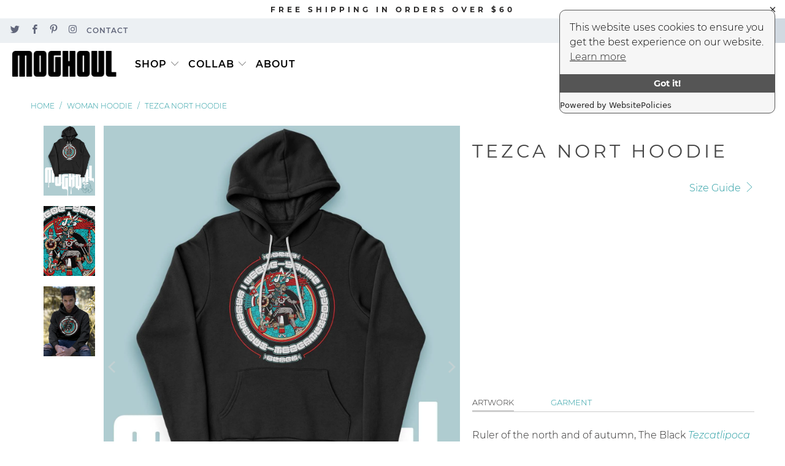

--- FILE ---
content_type: text/html; charset=utf-8
request_url: https://moghoul.com/collections/woman-hoodie/products/tezca-north-ush
body_size: 36066
content:


 <!DOCTYPE html>
<html lang="en"> <head>
    
<script src="https://cdn.websitepolicies.io/lib/cookieconsent/1.0.3/cookieconsent.min.js" defer></script><script>window.addEventListener("load",function(){window.wpcc.init({"corners":"large","colors":{"popup":{"background":"#f6f6f6","text":"#000000","border":"#555555"},"button":{"background":"#555555","text":"#ffffff"}},"content":{"href":"https://www.websitepolicies.com/policies/view/mtlEBVtu"},"position":"top-right","border":"thin","padding":"none"})});</script> <meta charset="utf-8"> <meta http-equiv="cleartype" content="on"> <meta name="robots" content="index,follow"> <!-- Mobile Specific Metas --> <meta name="HandheldFriendly" content="True"> <meta name="MobileOptimized" content="320"> <meta name="viewport" content="width=device-width,initial-scale=1"> <meta name="theme-color" content="#ffffff"> <title>
      TEZCA NORT HOODIE - moghoul</title> <meta name="description" content="Ruler of the north and of autumn, The Black Tezcatlipoca represents darkness, conflict, temptation and death. The most feared of the Tezcatlipocas, he carries a polished obsidian stone. This black mirror reflects the soul of the deceased and help determine their fate in the afterlife. Inspired by the Nahua codexes, master illustrator G.M. Meave has elegantly reinterpreted the iconic deity. Unisex hoodie."/> <!-- Preconnect Domains --> <link rel="preconnect" href="https://fonts.shopifycdn.com" /> <link rel="preconnect" href="https://cdn.shopify.com" /> <link rel="preconnect" href="https://v.shopify.com" /> <link rel="preconnect" href="https://cdn.shopifycloud.com" /> <link rel="preconnect" href="https://monorail-edge.shopifysvc.com"> <!-- fallback for browsers that don't support preconnect --> <link rel="dns-prefetch" href="https://fonts.shopifycdn.com" /> <link rel="dns-prefetch" href="https://cdn.shopify.com" /> <link rel="dns-prefetch" href="https://v.shopify.com" /> <link rel="dns-prefetch" href="https://cdn.shopifycloud.com" /> <link rel="dns-prefetch" href="https://monorail-edge.shopifysvc.com"> <link rel="preconnect" href="https://productreviews.shopifycdn.com" /> <link rel="dns-prefetch" href="https://productreviews.shopifycdn.com" /> <!-- Preload Assets --> <link rel="preload" href="//moghoul.com/cdn/shop/t/14/assets/fancybox.css?v=19278034316635137701626551212" as="style"> <link rel="preload" href="//moghoul.com/cdn/shop/t/14/assets/styles.css?v=166427147163903957931702262078" as="style"> <link rel="preload" href="//moghoul.com/cdn/shop/t/14/assets/jquery.min.js?v=81049236547974671631626551214" as="script"> <link rel="preload" href="//moghoul.com/cdn/shop/t/14/assets/vendors.js?v=128057267601354735931626551221" as="script"> <link rel="preload" href="//moghoul.com/cdn/shop/t/14/assets/sections.js?v=15659725722217104021626551238" as="script"> <link rel="preload" href="//moghoul.com/cdn/shop/t/14/assets/utilities.js?v=152526534875868668801626551496" as="script"> <link rel="preload" href="//moghoul.com/cdn/shop/t/14/assets/app.js?v=32852133673603630311626551238" as="script"> <!-- Stylesheet for Fancybox library --> <link href="//moghoul.com/cdn/shop/t/14/assets/fancybox.css?v=19278034316635137701626551212" rel="stylesheet" type="text/css" media="all" /> <!-- Stylesheets for Turbo --> <link href="//moghoul.com/cdn/shop/t/14/assets/styles.css?v=166427147163903957931702262078" rel="stylesheet" type="text/css" media="all" /> <script>
      window.lazySizesConfig = window.lazySizesConfig || {};

      lazySizesConfig.expand = 300;
      lazySizesConfig.loadHidden = false;

      /*! lazysizes - v5.2.2 - bgset plugin */
      !function(e,t){var a=function(){t(e.lazySizes),e.removeEventListener("lazyunveilread",a,!0)};t=t.bind(null,e,e.document),"object"==typeof module&&module.exports?t(require("lazysizes")):"function"==typeof define&&define.amd?define(["lazysizes"],t):e.lazySizes?a():e.addEventListener("lazyunveilread",a,!0)}(window,function(e,z,g){"use strict";var c,y,b,f,i,s,n,v,m;e.addEventListener&&(c=g.cfg,y=/\s+/g,b=/\s*\|\s+|\s+\|\s*/g,f=/^(.+?)(?:\s+\[\s*(.+?)\s*\])(?:\s+\[\s*(.+?)\s*\])?$/,i=/^\s*\(*\s*type\s*:\s*(.+?)\s*\)*\s*$/,s=/\(|\)|'/,n={contain:1,cover:1},v=function(e,t){var a;t&&((a=t.match(i))&&a[1]?e.setAttribute("type",a[1]):e.setAttribute("media",c.customMedia[t]||t))},m=function(e){var t,a,i,r;e.target._lazybgset&&(a=(t=e.target)._lazybgset,(i=t.currentSrc||t.src)&&((r=g.fire(a,"bgsetproxy",{src:i,useSrc:s.test(i)?JSON.stringify(i):i})).defaultPrevented||(a.style.backgroundImage="url("+r.detail.useSrc+")")),t._lazybgsetLoading&&(g.fire(a,"_lazyloaded",{},!1,!0),delete t._lazybgsetLoading))},addEventListener("lazybeforeunveil",function(e){var t,a,i,r,s,n,l,d,o,u;!e.defaultPrevented&&(t=e.target.getAttribute("data-bgset"))&&(o=e.target,(u=z.createElement("img")).alt="",u._lazybgsetLoading=!0,e.detail.firesLoad=!0,a=t,i=o,r=u,s=z.createElement("picture"),n=i.getAttribute(c.sizesAttr),l=i.getAttribute("data-ratio"),d=i.getAttribute("data-optimumx"),i._lazybgset&&i._lazybgset.parentNode==i&&i.removeChild(i._lazybgset),Object.defineProperty(r,"_lazybgset",{value:i,writable:!0}),Object.defineProperty(i,"_lazybgset",{value:s,writable:!0}),a=a.replace(y," ").split(b),s.style.display="none",r.className=c.lazyClass,1!=a.length||n||(n="auto"),a.forEach(function(e){var t,a=z.createElement("source");n&&"auto"!=n&&a.setAttribute("sizes",n),(t=e.match(f))?(a.setAttribute(c.srcsetAttr,t[1]),v(a,t[2]),v(a,t[3])):a.setAttribute(c.srcsetAttr,e),s.appendChild(a)}),n&&(r.setAttribute(c.sizesAttr,n),i.removeAttribute(c.sizesAttr),i.removeAttribute("sizes")),d&&r.setAttribute("data-optimumx",d),l&&r.setAttribute("data-ratio",l),s.appendChild(r),i.appendChild(s),setTimeout(function(){g.loader.unveil(u),g.rAF(function(){g.fire(u,"_lazyloaded",{},!0,!0),u.complete&&m({target:u})})}))}),z.addEventListener("load",m,!0),e.addEventListener("lazybeforesizes",function(e){var t,a,i,r;e.detail.instance==g&&e.target._lazybgset&&e.detail.dataAttr&&(t=e.target._lazybgset,i=t,r=(getComputedStyle(i)||{getPropertyValue:function(){}}).getPropertyValue("background-size"),!n[r]&&n[i.style.backgroundSize]&&(r=i.style.backgroundSize),n[a=r]&&(e.target._lazysizesParentFit=a,g.rAF(function(){e.target.setAttribute("data-parent-fit",a),e.target._lazysizesParentFit&&delete e.target._lazysizesParentFit})))},!0),z.documentElement.addEventListener("lazybeforesizes",function(e){var t,a;!e.defaultPrevented&&e.target._lazybgset&&e.detail.instance==g&&(e.detail.width=(t=e.target._lazybgset,a=g.gW(t,t.parentNode),(!t._lazysizesWidth||a>t._lazysizesWidth)&&(t._lazysizesWidth=a),t._lazysizesWidth))}))});

      /*! lazysizes - v5.2.2 */
      !function(e){var t=function(u,D,f){"use strict";var k,H;if(function(){var e;var t={lazyClass:"lazyload",loadedClass:"lazyloaded",loadingClass:"lazyloading",preloadClass:"lazypreload",errorClass:"lazyerror",autosizesClass:"lazyautosizes",srcAttr:"data-src",srcsetAttr:"data-srcset",sizesAttr:"data-sizes",minSize:40,customMedia:{},init:true,expFactor:1.5,hFac:.8,loadMode:2,loadHidden:true,ricTimeout:0,throttleDelay:125};H=u.lazySizesConfig||u.lazysizesConfig||{};for(e in t){if(!(e in H)){H[e]=t[e]}}}(),!D||!D.getElementsByClassName){return{init:function(){},cfg:H,noSupport:true}}var O=D.documentElement,a=u.HTMLPictureElement,P="addEventListener",$="getAttribute",q=u[P].bind(u),I=u.setTimeout,U=u.requestAnimationFrame||I,l=u.requestIdleCallback,j=/^picture$/i,r=["load","error","lazyincluded","_lazyloaded"],i={},G=Array.prototype.forEach,J=function(e,t){if(!i[t]){i[t]=new RegExp("(\\s|^)"+t+"(\\s|$)")}return i[t].test(e[$]("class")||"")&&i[t]},K=function(e,t){if(!J(e,t)){e.setAttribute("class",(e[$]("class")||"").trim()+" "+t)}},Q=function(e,t){var i;if(i=J(e,t)){e.setAttribute("class",(e[$]("class")||"").replace(i," "))}},V=function(t,i,e){var a=e?P:"removeEventListener";if(e){V(t,i)}r.forEach(function(e){t[a](e,i)})},X=function(e,t,i,a,r){var n=D.createEvent("Event");if(!i){i={}}i.instance=k;n.initEvent(t,!a,!r);n.detail=i;e.dispatchEvent(n);return n},Y=function(e,t){var i;if(!a&&(i=u.picturefill||H.pf)){if(t&&t.src&&!e[$]("srcset")){e.setAttribute("srcset",t.src)}i({reevaluate:true,elements:[e]})}else if(t&&t.src){e.src=t.src}},Z=function(e,t){return(getComputedStyle(e,null)||{})[t]},s=function(e,t,i){i=i||e.offsetWidth;while(i<H.minSize&&t&&!e._lazysizesWidth){i=t.offsetWidth;t=t.parentNode}return i},ee=function(){var i,a;var t=[];var r=[];var n=t;var s=function(){var e=n;n=t.length?r:t;i=true;a=false;while(e.length){e.shift()()}i=false};var e=function(e,t){if(i&&!t){e.apply(this,arguments)}else{n.push(e);if(!a){a=true;(D.hidden?I:U)(s)}}};e._lsFlush=s;return e}(),te=function(i,e){return e?function(){ee(i)}:function(){var e=this;var t=arguments;ee(function(){i.apply(e,t)})}},ie=function(e){var i;var a=0;var r=H.throttleDelay;var n=H.ricTimeout;var t=function(){i=false;a=f.now();e()};var s=l&&n>49?function(){l(t,{timeout:n});if(n!==H.ricTimeout){n=H.ricTimeout}}:te(function(){I(t)},true);return function(e){var t;if(e=e===true){n=33}if(i){return}i=true;t=r-(f.now()-a);if(t<0){t=0}if(e||t<9){s()}else{I(s,t)}}},ae=function(e){var t,i;var a=99;var r=function(){t=null;e()};var n=function(){var e=f.now()-i;if(e<a){I(n,a-e)}else{(l||r)(r)}};return function(){i=f.now();if(!t){t=I(n,a)}}},e=function(){var v,m,c,h,e;var y,z,g,p,C,b,A;var n=/^img$/i;var d=/^iframe$/i;var E="onscroll"in u&&!/(gle|ing)bot/.test(navigator.userAgent);var _=0;var w=0;var N=0;var M=-1;var x=function(e){N--;if(!e||N<0||!e.target){N=0}};var W=function(e){if(A==null){A=Z(D.body,"visibility")=="hidden"}return A||!(Z(e.parentNode,"visibility")=="hidden"&&Z(e,"visibility")=="hidden")};var S=function(e,t){var i;var a=e;var r=W(e);g-=t;b+=t;p-=t;C+=t;while(r&&(a=a.offsetParent)&&a!=D.body&&a!=O){r=(Z(a,"opacity")||1)>0;if(r&&Z(a,"overflow")!="visible"){i=a.getBoundingClientRect();r=C>i.left&&p<i.right&&b>i.top-1&&g<i.bottom+1}}return r};var t=function(){var e,t,i,a,r,n,s,l,o,u,f,c;var d=k.elements;if((h=H.loadMode)&&N<8&&(e=d.length)){t=0;M++;for(;t<e;t++){if(!d[t]||d[t]._lazyRace){continue}if(!E||k.prematureUnveil&&k.prematureUnveil(d[t])){R(d[t]);continue}if(!(l=d[t][$]("data-expand"))||!(n=l*1)){n=w}if(!u){u=!H.expand||H.expand<1?O.clientHeight>500&&O.clientWidth>500?500:370:H.expand;k._defEx=u;f=u*H.expFactor;c=H.hFac;A=null;if(w<f&&N<1&&M>2&&h>2&&!D.hidden){w=f;M=0}else if(h>1&&M>1&&N<6){w=u}else{w=_}}if(o!==n){y=innerWidth+n*c;z=innerHeight+n;s=n*-1;o=n}i=d[t].getBoundingClientRect();if((b=i.bottom)>=s&&(g=i.top)<=z&&(C=i.right)>=s*c&&(p=i.left)<=y&&(b||C||p||g)&&(H.loadHidden||W(d[t]))&&(m&&N<3&&!l&&(h<3||M<4)||S(d[t],n))){R(d[t]);r=true;if(N>9){break}}else if(!r&&m&&!a&&N<4&&M<4&&h>2&&(v[0]||H.preloadAfterLoad)&&(v[0]||!l&&(b||C||p||g||d[t][$](H.sizesAttr)!="auto"))){a=v[0]||d[t]}}if(a&&!r){R(a)}}};var i=ie(t);var B=function(e){var t=e.target;if(t._lazyCache){delete t._lazyCache;return}x(e);K(t,H.loadedClass);Q(t,H.loadingClass);V(t,L);X(t,"lazyloaded")};var a=te(B);var L=function(e){a({target:e.target})};var T=function(t,i){try{t.contentWindow.location.replace(i)}catch(e){t.src=i}};var F=function(e){var t;var i=e[$](H.srcsetAttr);if(t=H.customMedia[e[$]("data-media")||e[$]("media")]){e.setAttribute("media",t)}if(i){e.setAttribute("srcset",i)}};var s=te(function(t,e,i,a,r){var n,s,l,o,u,f;if(!(u=X(t,"lazybeforeunveil",e)).defaultPrevented){if(a){if(i){K(t,H.autosizesClass)}else{t.setAttribute("sizes",a)}}s=t[$](H.srcsetAttr);n=t[$](H.srcAttr);if(r){l=t.parentNode;o=l&&j.test(l.nodeName||"")}f=e.firesLoad||"src"in t&&(s||n||o);u={target:t};K(t,H.loadingClass);if(f){clearTimeout(c);c=I(x,2500);V(t,L,true)}if(o){G.call(l.getElementsByTagName("source"),F)}if(s){t.setAttribute("srcset",s)}else if(n&&!o){if(d.test(t.nodeName)){T(t,n)}else{t.src=n}}if(r&&(s||o)){Y(t,{src:n})}}if(t._lazyRace){delete t._lazyRace}Q(t,H.lazyClass);ee(function(){var e=t.complete&&t.naturalWidth>1;if(!f||e){if(e){K(t,"ls-is-cached")}B(u);t._lazyCache=true;I(function(){if("_lazyCache"in t){delete t._lazyCache}},9)}if(t.loading=="lazy"){N--}},true)});var R=function(e){if(e._lazyRace){return}var t;var i=n.test(e.nodeName);var a=i&&(e[$](H.sizesAttr)||e[$]("sizes"));var r=a=="auto";if((r||!m)&&i&&(e[$]("src")||e.srcset)&&!e.complete&&!J(e,H.errorClass)&&J(e,H.lazyClass)){return}t=X(e,"lazyunveilread").detail;if(r){re.updateElem(e,true,e.offsetWidth)}e._lazyRace=true;N++;s(e,t,r,a,i)};var r=ae(function(){H.loadMode=3;i()});var l=function(){if(H.loadMode==3){H.loadMode=2}r()};var o=function(){if(m){return}if(f.now()-e<999){I(o,999);return}m=true;H.loadMode=3;i();q("scroll",l,true)};return{_:function(){e=f.now();k.elements=D.getElementsByClassName(H.lazyClass);v=D.getElementsByClassName(H.lazyClass+" "+H.preloadClass);q("scroll",i,true);q("resize",i,true);q("pageshow",function(e){if(e.persisted){var t=D.querySelectorAll("."+H.loadingClass);if(t.length&&t.forEach){U(function(){t.forEach(function(e){if(e.complete){R(e)}})})}}});if(u.MutationObserver){new MutationObserver(i).observe(O,{childList:true,subtree:true,attributes:true})}else{O[P]("DOMNodeInserted",i,true);O[P]("DOMAttrModified",i,true);setInterval(i,999)}q("hashchange",i,true);["focus","mouseover","click","load","transitionend","animationend"].forEach(function(e){D[P](e,i,true)});if(/d$|^c/.test(D.readyState)){o()}else{q("load",o);D[P]("DOMContentLoaded",i);I(o,2e4)}if(k.elements.length){t();ee._lsFlush()}else{i()}},checkElems:i,unveil:R,_aLSL:l}}(),re=function(){var i;var n=te(function(e,t,i,a){var r,n,s;e._lazysizesWidth=a;a+="px";e.setAttribute("sizes",a);if(j.test(t.nodeName||"")){r=t.getElementsByTagName("source");for(n=0,s=r.length;n<s;n++){r[n].setAttribute("sizes",a)}}if(!i.detail.dataAttr){Y(e,i.detail)}});var a=function(e,t,i){var a;var r=e.parentNode;if(r){i=s(e,r,i);a=X(e,"lazybeforesizes",{width:i,dataAttr:!!t});if(!a.defaultPrevented){i=a.detail.width;if(i&&i!==e._lazysizesWidth){n(e,r,a,i)}}}};var e=function(){var e;var t=i.length;if(t){e=0;for(;e<t;e++){a(i[e])}}};var t=ae(e);return{_:function(){i=D.getElementsByClassName(H.autosizesClass);q("resize",t)},checkElems:t,updateElem:a}}(),t=function(){if(!t.i&&D.getElementsByClassName){t.i=true;re._();e._()}};return I(function(){H.init&&t()}),k={cfg:H,autoSizer:re,loader:e,init:t,uP:Y,aC:K,rC:Q,hC:J,fire:X,gW:s,rAF:ee}}(e,e.document,Date);e.lazySizes=t,"object"==typeof module&&module.exports&&(module.exports=t)}("undefined"!=typeof window?window:{});</script> <!-- Icons --> <link rel="shortcut icon" type="image/x-icon" href="//moghoul.com/cdn/shop/files/Favicon_180x180.png?v=1615330801"> <link rel="apple-touch-icon" href="//moghoul.com/cdn/shop/files/Favicon_180x180.png?v=1615330801"/> <link rel="apple-touch-icon" sizes="57x57" href="//moghoul.com/cdn/shop/files/Favicon_57x57.png?v=1615330801"/> <link rel="apple-touch-icon" sizes="60x60" href="//moghoul.com/cdn/shop/files/Favicon_60x60.png?v=1615330801"/> <link rel="apple-touch-icon" sizes="72x72" href="//moghoul.com/cdn/shop/files/Favicon_72x72.png?v=1615330801"/> <link rel="apple-touch-icon" sizes="76x76" href="//moghoul.com/cdn/shop/files/Favicon_76x76.png?v=1615330801"/> <link rel="apple-touch-icon" sizes="114x114" href="//moghoul.com/cdn/shop/files/Favicon_114x114.png?v=1615330801"/> <link rel="apple-touch-icon" sizes="180x180" href="//moghoul.com/cdn/shop/files/Favicon_180x180.png?v=1615330801"/> <link rel="apple-touch-icon" sizes="228x228" href="//moghoul.com/cdn/shop/files/Favicon_228x228.png?v=1615330801"/> <link rel="canonical" href="https://moghoul.com/products/tezca-north-ush"/> <script src="//moghoul.com/cdn/shop/t/14/assets/jquery.min.js?v=81049236547974671631626551214" defer></script> <script type="text/javascript" src="/services/javascripts/currencies.js" data-no-instant></script> <script src="//moghoul.com/cdn/shop/t/14/assets/currencies.js?v=123947745901353827081626551211" defer></script> <script>
      window.Theme = window.Theme || {};
      window.Theme.version = '6.3.2';
      window.Theme.name = 'Turbo';</script>
    


    
<template id="price-ui"><span class="price " data-price></span><span class="compare-at-price" data-compare-at-price></span><span class="unit-pricing" data-unit-pricing></span></template> <template id="price-ui-badge"><div class="price-ui-badge__sticker"> <span class="price-ui-badge__sticker-text" data-badge></span></div></template> <template id="price-ui__price"><span class="money" data-price></span></template> <template id="price-ui__price-range"><span class="price-min" data-price-min><span class="money" data-price></span></span> - <span class="price-max" data-price-max><span class="money" data-price></span></span></template> <template id="price-ui__unit-pricing"><span class="unit-quantity" data-unit-quantity></span> | <span class="unit-price" data-unit-price><span class="money" data-price></span></span> / <span class="unit-measurement" data-unit-measurement></span></template> <template id="price-ui-badge__percent-savings-range">Save up to <span data-price-percent></span>%</template> <template id="price-ui-badge__percent-savings">Save <span data-price-percent></span>%</template> <template id="price-ui-badge__price-savings-range">Save up to <span class="money" data-price></span></template> <template id="price-ui-badge__price-savings">Save <span class="money" data-price></span></template> <template id="price-ui-badge__on-sale">Sale</template> <template id="price-ui-badge__sold-out">Sold out</template> <template id="price-ui-badge__in-stock">In stock</template> <script>
      
window.Shopify = window.Shopify || {};window.Shopify.theme_settings = {};
window.Currency = window.Currency || {};window.Shopify.routes = {};window.Shopify.theme_settings.display_tos_checkbox = false;window.Shopify.theme_settings.go_to_checkout = true;window.Shopify.theme_settings.cart_action = "ajax";window.Shopify.theme_settings.cart_shipping_calculator = false;window.Shopify.theme_settings.collection_swatches = true;window.Shopify.theme_settings.collection_secondary_image = false;


window.Currency.show_multiple_currencies = true;
window.Currency.shop_currency = "USD";
window.Currency.default_currency = "USD";
window.Currency.display_format = "money_with_currency_format";
window.Currency.money_format = "${{amount}} USD";
window.Currency.money_format_no_currency = "${{amount}}";
window.Currency.money_format_currency = "${{amount}} USD";
window.Currency.native_multi_currency = true;
window.Currency.iso_code = "USD";
window.Currency.symbol = "$";window.Shopify.theme_settings.display_inventory_left = false;window.Shopify.theme_settings.inventory_threshold = 10;window.Shopify.theme_settings.limit_quantity = false;window.Shopify.theme_settings.menu_position = "inline";window.Shopify.theme_settings.newsletter_popup = false;window.Shopify.theme_settings.newsletter_popup_days = "7";window.Shopify.theme_settings.newsletter_popup_mobile = false;window.Shopify.theme_settings.newsletter_popup_seconds = 8;window.Shopify.theme_settings.pagination_type = "infinite_scroll";window.Shopify.theme_settings.search_pagination_type = "infinite_scroll";window.Shopify.theme_settings.enable_shopify_review_comments = true;window.Shopify.theme_settings.enable_shopify_collection_badges = false;window.Shopify.theme_settings.quick_shop_thumbnail_position = "bottom-thumbnails";window.Shopify.theme_settings.product_form_style = "swatches";window.Shopify.theme_settings.sale_banner_enabled = true;window.Shopify.theme_settings.display_savings = true;window.Shopify.theme_settings.display_sold_out_price = false;window.Shopify.theme_settings.sold_out_text = "Sold Out";window.Shopify.theme_settings.free_text = "Free";window.Shopify.theme_settings.video_looping = false;window.Shopify.theme_settings.quick_shop_style = "inline";window.Shopify.theme_settings.hover_enabled = true;window.Shopify.routes.cart_url = "/cart";window.Shopify.routes.root_url = "/";window.Shopify.routes.search_url = "/search";window.Shopify.theme_settings.image_loading_style = "color";window.Shopify.theme_settings.search_option = "product,page,article";window.Shopify.theme_settings.search_items_to_display = 10;window.Shopify.theme_settings.enable_autocomplete = true;window.Shopify.theme_settings.page_dots_enabled = true;window.Shopify.theme_settings.slideshow_arrow_size = "light";window.Shopify.theme_settings.quick_shop_enabled = false;window.Shopify.translation =window.Shopify.translation || {};window.Shopify.translation.agree_to_terms_warning = "You must agree with the terms and conditions to checkout.";window.Shopify.translation.one_item_left = "item left";window.Shopify.translation.items_left_text = "items left";window.Shopify.translation.cart_savings_text = "Total Savings";window.Shopify.translation.cart_discount_text = "Discount";window.Shopify.translation.cart_subtotal_text = "Subtotal";window.Shopify.translation.cart_remove_text = "Remove";window.Shopify.translation.cart_free_text = "Free";window.Shopify.translation.newsletter_success_text = "Thank you for joining our mailing list!";window.Shopify.translation.notify_email = "Enter your email address...";window.Shopify.translation.notify_email_value = "Translation missing: en.contact.fields.email";window.Shopify.translation.notify_email_send = "Send";window.Shopify.translation.notify_message_first = "Please notify me when ";window.Shopify.translation.notify_message_last = " becomes available - ";window.Shopify.translation.notify_success_text = "Thanks! We will notify you when this product becomes available!";window.Shopify.translation.add_to_cart = "Add to Cart";window.Shopify.translation.coming_soon_text = "Coming Soon";window.Shopify.translation.sold_out_text = "Sold Out";window.Shopify.translation.sale_text = "Sale";window.Shopify.translation.savings_text = "You Save";window.Shopify.translation.from_text = "from";window.Shopify.translation.new_text = "New";window.Shopify.translation.pre_order_text = "Pre-Order";window.Shopify.translation.unavailable_text = "Unavailable";window.Shopify.translation.all_results = "View all results";window.Shopify.translation.no_results = "Sorry, no results!";window.Shopify.media_queries =window.Shopify.media_queries || {};window.Shopify.media_queries.small = window.matchMedia( "(max-width: 480px)" );window.Shopify.media_queries.medium = window.matchMedia( "(max-width: 798px)" );window.Shopify.media_queries.large = window.matchMedia( "(min-width: 799px)" );window.Shopify.media_queries.larger = window.matchMedia( "(min-width: 960px)" );window.Shopify.media_queries.xlarge = window.matchMedia( "(min-width: 1200px)" );window.Shopify.media_queries.ie10 = window.matchMedia( "all and (-ms-high-contrast: none), (-ms-high-contrast: active)" );window.Shopify.media_queries.tablet = window.matchMedia( "only screen and (min-width: 799px) and (max-width: 1024px)" );</script> <script src="//moghoul.com/cdn/shop/t/14/assets/vendors.js?v=128057267601354735931626551221" defer></script> <script src="//moghoul.com/cdn/shop/t/14/assets/sections.js?v=15659725722217104021626551238" defer></script> <script src="//moghoul.com/cdn/shop/t/14/assets/utilities.js?v=152526534875868668801626551496" defer></script> <script src="//moghoul.com/cdn/shop/t/14/assets/app.js?v=32852133673603630311626551238" defer></script> <script src="//moghoul.com/cdn/shop/t/14/assets/instantclick.min.js?v=20092422000980684151626551213" data-no-instant defer></script> <script data-no-instant>
        window.addEventListener('DOMContentLoaded', function() {

          function inIframe() {
            try {
              return window.self !== window.top;
            } catch (e) {
              return true;
            }
          }

          if (!inIframe()){
            InstantClick.on('change', function() {

              $('head script[src*="shopify"]').each(function() {
                var script = document.createElement('script');
                script.type = 'text/javascript';
                script.src = $(this).attr('src');

                $('body').append(script);
              });

              $('body').removeClass('fancybox-active');
              $.fancybox.destroy();

              InstantClick.init();

            });
          }
        });</script> <script></script>

    
<script>window.performance && window.performance.mark && window.performance.mark('shopify.content_for_header.start');</script><meta id="shopify-digital-wallet" name="shopify-digital-wallet" content="/24865865776/digital_wallets/dialog">
<meta name="shopify-checkout-api-token" content="9ab97862aa91a91363e265f9ade5fadc">
<meta id="in-context-paypal-metadata" data-shop-id="24865865776" data-venmo-supported="false" data-environment="production" data-locale="en_US" data-paypal-v4="true" data-currency="USD">
<link rel="alternate" type="application/json+oembed" href="https://moghoul.com/products/tezca-north-ush.oembed">
<script async="async" src="/checkouts/internal/preloads.js?locale=en-US"></script>
<link rel="preconnect" href="https://shop.app" crossorigin="anonymous">
<script async="async" src="https://shop.app/checkouts/internal/preloads.js?locale=en-US&shop_id=24865865776" crossorigin="anonymous"></script>
<script id="apple-pay-shop-capabilities" type="application/json">{"shopId":24865865776,"countryCode":"CA","currencyCode":"USD","merchantCapabilities":["supports3DS"],"merchantId":"gid:\/\/shopify\/Shop\/24865865776","merchantName":"moghoul","requiredBillingContactFields":["postalAddress","email"],"requiredShippingContactFields":["postalAddress","email"],"shippingType":"shipping","supportedNetworks":["visa","masterCard","amex","discover","jcb"],"total":{"type":"pending","label":"moghoul","amount":"1.00"},"shopifyPaymentsEnabled":true,"supportsSubscriptions":true}</script>
<script id="shopify-features" type="application/json">{"accessToken":"9ab97862aa91a91363e265f9ade5fadc","betas":["rich-media-storefront-analytics"],"domain":"moghoul.com","predictiveSearch":true,"shopId":24865865776,"locale":"en"}</script>
<script>var Shopify = Shopify || {};
Shopify.shop = "moghoul-com.myshopify.com";
Shopify.locale = "en";
Shopify.currency = {"active":"USD","rate":"1.0"};
Shopify.country = "US";
Shopify.theme = {"name":"Turbo-florence - HC - Jul-17-2021","id":120410767408,"schema_name":"Turbo","schema_version":"6.3.2","theme_store_id":null,"role":"main"};
Shopify.theme.handle = "null";
Shopify.theme.style = {"id":null,"handle":null};
Shopify.cdnHost = "moghoul.com/cdn";
Shopify.routes = Shopify.routes || {};
Shopify.routes.root = "/";</script>
<script type="module">!function(o){(o.Shopify=o.Shopify||{}).modules=!0}(window);</script>
<script>!function(o){function n(){var o=[];function n(){o.push(Array.prototype.slice.apply(arguments))}return n.q=o,n}var t=o.Shopify=o.Shopify||{};t.loadFeatures=n(),t.autoloadFeatures=n()}(window);</script>
<script>
  window.ShopifyPay = window.ShopifyPay || {};
  window.ShopifyPay.apiHost = "shop.app\/pay";
  window.ShopifyPay.redirectState = null;
</script>
<script id="shop-js-analytics" type="application/json">{"pageType":"product"}</script>
<script defer="defer" async type="module" src="//moghoul.com/cdn/shopifycloud/shop-js/modules/v2/client.init-shop-cart-sync_D0dqhulL.en.esm.js"></script>
<script defer="defer" async type="module" src="//moghoul.com/cdn/shopifycloud/shop-js/modules/v2/chunk.common_CpVO7qML.esm.js"></script>
<script type="module">
  await import("//moghoul.com/cdn/shopifycloud/shop-js/modules/v2/client.init-shop-cart-sync_D0dqhulL.en.esm.js");
await import("//moghoul.com/cdn/shopifycloud/shop-js/modules/v2/chunk.common_CpVO7qML.esm.js");

  window.Shopify.SignInWithShop?.initShopCartSync?.({"fedCMEnabled":true,"windoidEnabled":true});

</script>
<script>
  window.Shopify = window.Shopify || {};
  if (!window.Shopify.featureAssets) window.Shopify.featureAssets = {};
  window.Shopify.featureAssets['shop-js'] = {"shop-cart-sync":["modules/v2/client.shop-cart-sync_D9bwt38V.en.esm.js","modules/v2/chunk.common_CpVO7qML.esm.js"],"init-fed-cm":["modules/v2/client.init-fed-cm_BJ8NPuHe.en.esm.js","modules/v2/chunk.common_CpVO7qML.esm.js"],"init-shop-email-lookup-coordinator":["modules/v2/client.init-shop-email-lookup-coordinator_pVrP2-kG.en.esm.js","modules/v2/chunk.common_CpVO7qML.esm.js"],"shop-cash-offers":["modules/v2/client.shop-cash-offers_CNh7FWN-.en.esm.js","modules/v2/chunk.common_CpVO7qML.esm.js","modules/v2/chunk.modal_DKF6x0Jh.esm.js"],"init-shop-cart-sync":["modules/v2/client.init-shop-cart-sync_D0dqhulL.en.esm.js","modules/v2/chunk.common_CpVO7qML.esm.js"],"init-windoid":["modules/v2/client.init-windoid_DaoAelzT.en.esm.js","modules/v2/chunk.common_CpVO7qML.esm.js"],"shop-toast-manager":["modules/v2/client.shop-toast-manager_1DND8Tac.en.esm.js","modules/v2/chunk.common_CpVO7qML.esm.js"],"pay-button":["modules/v2/client.pay-button_CFeQi1r6.en.esm.js","modules/v2/chunk.common_CpVO7qML.esm.js"],"shop-button":["modules/v2/client.shop-button_Ca94MDdQ.en.esm.js","modules/v2/chunk.common_CpVO7qML.esm.js"],"shop-login-button":["modules/v2/client.shop-login-button_DPYNfp1Z.en.esm.js","modules/v2/chunk.common_CpVO7qML.esm.js","modules/v2/chunk.modal_DKF6x0Jh.esm.js"],"avatar":["modules/v2/client.avatar_BTnouDA3.en.esm.js"],"shop-follow-button":["modules/v2/client.shop-follow-button_BMKh4nJE.en.esm.js","modules/v2/chunk.common_CpVO7qML.esm.js","modules/v2/chunk.modal_DKF6x0Jh.esm.js"],"init-customer-accounts-sign-up":["modules/v2/client.init-customer-accounts-sign-up_CJXi5kRN.en.esm.js","modules/v2/client.shop-login-button_DPYNfp1Z.en.esm.js","modules/v2/chunk.common_CpVO7qML.esm.js","modules/v2/chunk.modal_DKF6x0Jh.esm.js"],"init-shop-for-new-customer-accounts":["modules/v2/client.init-shop-for-new-customer-accounts_BoBxkgWu.en.esm.js","modules/v2/client.shop-login-button_DPYNfp1Z.en.esm.js","modules/v2/chunk.common_CpVO7qML.esm.js","modules/v2/chunk.modal_DKF6x0Jh.esm.js"],"init-customer-accounts":["modules/v2/client.init-customer-accounts_DCuDTzpR.en.esm.js","modules/v2/client.shop-login-button_DPYNfp1Z.en.esm.js","modules/v2/chunk.common_CpVO7qML.esm.js","modules/v2/chunk.modal_DKF6x0Jh.esm.js"],"checkout-modal":["modules/v2/client.checkout-modal_U_3e4VxF.en.esm.js","modules/v2/chunk.common_CpVO7qML.esm.js","modules/v2/chunk.modal_DKF6x0Jh.esm.js"],"lead-capture":["modules/v2/client.lead-capture_DEgn0Z8u.en.esm.js","modules/v2/chunk.common_CpVO7qML.esm.js","modules/v2/chunk.modal_DKF6x0Jh.esm.js"],"shop-login":["modules/v2/client.shop-login_CoM5QKZ_.en.esm.js","modules/v2/chunk.common_CpVO7qML.esm.js","modules/v2/chunk.modal_DKF6x0Jh.esm.js"],"payment-terms":["modules/v2/client.payment-terms_BmrqWn8r.en.esm.js","modules/v2/chunk.common_CpVO7qML.esm.js","modules/v2/chunk.modal_DKF6x0Jh.esm.js"]};
</script>
<script>(function() {
  var isLoaded = false;
  function asyncLoad() {
    if (isLoaded) return;
    isLoaded = true;
    var urls = ["https:\/\/static.klaviyo.com\/onsite\/js\/klaviyo.js?company_id=TKuzUa\u0026shop=moghoul-com.myshopify.com","\/\/cdn.shopify.com\/proxy\/ce0e849fcc8fe637c63e7b44c8e5b758c8ef3e47484e5f5b71c07b18fa703828\/static.cdn.printful.com\/static\/js\/external\/shopify-product-customizer.js?v=0.28\u0026shop=moghoul-com.myshopify.com\u0026sp-cache-control=cHVibGljLCBtYXgtYWdlPTkwMA"];
    for (var i = 0; i <urls.length; i++) {
      var s = document.createElement('script');
      s.type = 'text/javascript';
      s.async = true;
      s.src = urls[i];
      var x = document.getElementsByTagName('script')[0];
      x.parentNode.insertBefore(s, x);
    }
  };
  if(window.attachEvent) {
    window.attachEvent('onload', asyncLoad);
  } else {
    window.addEventListener('load', asyncLoad, false);
  }
})();</script>
<script id="__st">var __st={"a":24865865776,"offset":-28800,"reqid":"764dce96-d75e-42e7-9489-8ae55d7d10cf-1763906921","pageurl":"moghoul.com\/collections\/woman-hoodie\/products\/tezca-north-ush","u":"fae8cd66c00e","p":"product","rtyp":"product","rid":4743721943088};</script>
<script>window.ShopifyPaypalV4VisibilityTracking = true;</script>
<script id="form-persister">!function(){'use strict';const t='contact',e='new_comment',n=[[t,t],['blogs',e],['comments',e],[t,'customer']],o='password',r='form_key',c=['recaptcha-v3-token','g-recaptcha-response','h-captcha-response',o],s=()=>{try{return window.sessionStorage}catch{return}},i='__shopify_v',u=t=>t.elements[r],a=function(){const t=[...n].map((([t,e])=>`form[action*='/${t}']:not([data-nocaptcha='true']) input[name='form_type'][value='${e}']`)).join(',');var e;return e=t,()=>e?[...document.querySelectorAll(e)].map((t=>t.form)):[]}();function m(t){const e=u(t);a().includes(t)&&(!e||!e.value)&&function(t){try{if(!s())return;!function(t){const e=s();if(!e)return;const n=u(t);if(!n)return;const o=n.value;o&&e.removeItem(o)}(t);const e=Array.from(Array(32),(()=>Math.random().toString(36)[2])).join('');!function(t,e){u(t)||t.append(Object.assign(document.createElement('input'),{type:'hidden',name:r})),t.elements[r].value=e}(t,e),function(t,e){const n=s();if(!n)return;const r=[...t.querySelectorAll(`input[type='${o}']`)].map((({name:t})=>t)),u=[...c,...r],a={};for(const[o,c]of new FormData(t).entries())u.includes(o)||(a[o]=c);n.setItem(e,JSON.stringify({[i]:1,action:t.action,data:a}))}(t,e)}catch(e){console.error('failed to persist form',e)}}(t)}const f=t=>{if('true'===t.dataset.persistBound)return;const e=function(t,e){const n=function(t){return'function'==typeof t.submit?t.submit:HTMLFormElement.prototype.submit}(t).bind(t);return function(){let t;return()=>{t||(t=!0,(()=>{try{e(),n()}catch(t){(t=>{console.error('form submit failed',t)})(t)}})(),setTimeout((()=>t=!1),250))}}()}(t,(()=>{m(t)}));!function(t,e){if('function'==typeof t.submit&&'function'==typeof e)try{t.submit=e}catch{}}(t,e),t.addEventListener('submit',(t=>{t.preventDefault(),e()})),t.dataset.persistBound='true'};!function(){function t(t){const e=(t=>{const e=t.target;return e instanceof HTMLFormElement?e:e&&e.form})(t);e&&m(e)}document.addEventListener('submit',t),document.addEventListener('DOMContentLoaded',(()=>{const e=a();for(const t of e)f(t);var n;n=document.body,new window.MutationObserver((t=>{for(const e of t)if('childList'===e.type&&e.addedNodes.length)for(const t of e.addedNodes)1===t.nodeType&&'FORM'===t.tagName&&a().includes(t)&&f(t)})).observe(n,{childList:!0,subtree:!0,attributes:!1}),document.removeEventListener('submit',t)}))}()}();</script>
<script integrity="sha256-52AcMU7V7pcBOXWImdc/TAGTFKeNjmkeM1Pvks/DTgc=" data-source-attribution="shopify.loadfeatures" defer="defer" src="//moghoul.com/cdn/shopifycloud/storefront/assets/storefront/load_feature-81c60534.js" crossorigin="anonymous"></script>
<script crossorigin="anonymous" defer="defer" src="//moghoul.com/cdn/shopifycloud/storefront/assets/shopify_pay/storefront-65b4c6d7.js?v=20250812"></script>
<script data-source-attribution="shopify.dynamic_checkout.dynamic.init">var Shopify=Shopify||{};Shopify.PaymentButton=Shopify.PaymentButton||{isStorefrontPortableWallets:!0,init:function(){window.Shopify.PaymentButton.init=function(){};var t=document.createElement("script");t.src="https://moghoul.com/cdn/shopifycloud/portable-wallets/latest/portable-wallets.en.js",t.type="module",document.head.appendChild(t)}};
</script>
<script data-source-attribution="shopify.dynamic_checkout.buyer_consent">
  function portableWalletsHideBuyerConsent(e){var t=document.getElementById("shopify-buyer-consent"),n=document.getElementById("shopify-subscription-policy-button");t&&n&&(t.classList.add("hidden"),t.setAttribute("aria-hidden","true"),n.removeEventListener("click",e))}function portableWalletsShowBuyerConsent(e){var t=document.getElementById("shopify-buyer-consent"),n=document.getElementById("shopify-subscription-policy-button");t&&n&&(t.classList.remove("hidden"),t.removeAttribute("aria-hidden"),n.addEventListener("click",e))}window.Shopify?.PaymentButton&&(window.Shopify.PaymentButton.hideBuyerConsent=portableWalletsHideBuyerConsent,window.Shopify.PaymentButton.showBuyerConsent=portableWalletsShowBuyerConsent);
</script>
<script data-source-attribution="shopify.dynamic_checkout.cart.bootstrap">document.addEventListener("DOMContentLoaded",(function(){function t(){return document.querySelector("shopify-accelerated-checkout-cart, shopify-accelerated-checkout")}if(t())Shopify.PaymentButton.init();else{new MutationObserver((function(e,n){t()&&(Shopify.PaymentButton.init(),n.disconnect())})).observe(document.body,{childList:!0,subtree:!0})}}));
</script>
<link id="shopify-accelerated-checkout-styles" rel="stylesheet" media="screen" href="https://moghoul.com/cdn/shopifycloud/portable-wallets/latest/accelerated-checkout-backwards-compat.css" crossorigin="anonymous">
<style id="shopify-accelerated-checkout-cart">
        #shopify-buyer-consent {
  margin-top: 1em;
  display: inline-block;
  width: 100%;
}

#shopify-buyer-consent.hidden {
  display: none;
}

#shopify-subscription-policy-button {
  background: none;
  border: none;
  padding: 0;
  text-decoration: underline;
  font-size: inherit;
  cursor: pointer;
}

#shopify-subscription-policy-button::before {
  box-shadow: none;
}

      </style>

<script>window.performance && window.performance.mark && window.performance.mark('shopify.content_for_header.end');</script>

    

<meta name="author" content="moghoul">
<meta property="og:url" content="https://moghoul.com/products/tezca-north-ush">
<meta property="og:site_name" content="moghoul"> <meta property="og:type" content="product"> <meta property="og:title" content="TEZCA NORT HOODIE"> <meta property="og:image" content="https://moghoul.com/cdn/shop/products/MALE_b527bfd1-67b9-474f-9f99-997fafd7c612_600x.jpg?v=1624930671"> <meta property="og:image:secure_url" content="https://moghoul.com/cdn/shop/products/MALE_b527bfd1-67b9-474f-9f99-997fafd7c612_600x.jpg?v=1624930671"> <meta property="og:image:width" content="1400"> <meta property="og:image:height" content="1900"> <meta property="og:image" content="https://moghoul.com/cdn/shop/products/Product_18b10f8d-5070-4a0f-b421-aefaf7d6aabc_600x.jpg?v=1624929955"> <meta property="og:image:secure_url" content="https://moghoul.com/cdn/shop/products/Product_18b10f8d-5070-4a0f-b421-aefaf7d6aabc_600x.jpg?v=1624929955"> <meta property="og:image:width" content="1400"> <meta property="og:image:height" content="1900"> <meta property="og:image" content="https://moghoul.com/cdn/shop/products/Detail_f87798d7-a34a-4b12-a12f-6f57702f6dc9_600x.jpg?v=1622843652"> <meta property="og:image:secure_url" content="https://moghoul.com/cdn/shop/products/Detail_f87798d7-a34a-4b12-a12f-6f57702f6dc9_600x.jpg?v=1622843652"> <meta property="og:image:width" content="1400"> <meta property="og:image:height" content="1900"> <meta property="product:price:amount" content="58.00"> <meta property="product:price:currency" content="USD"> <meta property="og:description" content="Ruler of the north and of autumn, The Black Tezcatlipoca represents darkness, conflict, temptation and death. The most feared of the Tezcatlipocas, he carries a polished obsidian stone. This black mirror reflects the soul of the deceased and help determine their fate in the afterlife. Inspired by the Nahua codexes, master illustrator G.M. Meave has elegantly reinterpreted the iconic deity. Unisex hoodie."> <meta name="twitter:site" content="@MoghoulOfficial">

<meta name="twitter:card" content="summary"> <meta name="twitter:title" content="TEZCA NORT HOODIE"> <meta name="twitter:description" content="

 Artwork 
 Garment 





Ruler of the north and of autumn, The Black Tezcatlipoca represents darkness, conflict, temptation and death. The most feared of the Tezcatlipocas, he carries a polished obsidian stone. This black mirror reflects the soul of the deceased and helps determine their fate in the afterlife.  Inspired by the Nahua codexes, master illustrator G.M. Meave has elegantly reinterpreted the iconic deity.
Collections: G.M. Meave | Nahuayan | Ouroboros 




– Long sleeves hoodie – Soft fleece fabric – Side seamed – Kangaroo pocket– Contemporary fit– Unisex sizing– Cotton + synthetic



"> <meta name="twitter:image" content="https://moghoul.com/cdn/shop/products/MALE_b527bfd1-67b9-474f-9f99-997fafd7c612_240x.jpg?v=1624930671"> <meta name="twitter:image:width" content="240"> <meta name="twitter:image:height" content="240"> <meta name="twitter:image:alt" content="man modeling a black unisex hoodie featuring a front print of the toltec-aztec god Yayauhqui-Tezcatlipoca also known as Necoc-yaotl. Reinterpretation by Mexican illustrator G.M. Meave."> <link rel="prev" href="/collections/woman-hoodie/products/mr-m-hoodie"> <link rel="next" href="/collections/woman-hoodie/products/tezca-east-ush"><!-- BEGIN app block: shopify://apps/starapps-variant-image/blocks/starapps-via-embed/2a01d106-3d10-48e8-ba53-5cb971217ac4 -->


    
<script src="https://cdn.starapps.studio/apps/via/moghoul-com/script-1754297318.js" async crossorigin="anonymous"></script>
    
    
      <script src="https://cdn.shopify.com/extensions/019a5415-ec59-7796-9774-1664787d4b7c/variant-image-automator-31/assets/store-front-error-tracking.js" via-js-type="error-tracking" defer></script>
    
    <script via-metafields>window.viaData = {
        limitOnProduct: null,
        viaStatus: null
      }
    </script>
<!-- END app block --><link href="https://monorail-edge.shopifysvc.com" rel="dns-prefetch">
<script>(function(){if ("sendBeacon" in navigator && "performance" in window) {try {var session_token_from_headers = performance.getEntriesByType('navigation')[0].serverTiming.find(x => x.name == '_s').description;} catch {var session_token_from_headers = undefined;}var session_cookie_matches = document.cookie.match(/_shopify_s=([^;]*)/);var session_token_from_cookie = session_cookie_matches && session_cookie_matches.length === 2 ? session_cookie_matches[1] : "";var session_token = session_token_from_headers || session_token_from_cookie || "";function handle_abandonment_event(e) {var entries = performance.getEntries().filter(function(entry) {return /monorail-edge.shopifysvc.com/.test(entry.name);});if (!window.abandonment_tracked && entries.length === 0) {window.abandonment_tracked = true;var currentMs = Date.now();var navigation_start = performance.timing.navigationStart;var payload = {shop_id: 24865865776,url: window.location.href,navigation_start,duration: currentMs - navigation_start,session_token,page_type: "product"};window.navigator.sendBeacon("https://monorail-edge.shopifysvc.com/v1/produce", JSON.stringify({schema_id: "online_store_buyer_site_abandonment/1.1",payload: payload,metadata: {event_created_at_ms: currentMs,event_sent_at_ms: currentMs}}));}}window.addEventListener('pagehide', handle_abandonment_event);}}());</script>
<script id="web-pixels-manager-setup">(function e(e,d,r,n,o){if(void 0===o&&(o={}),!Boolean(null===(a=null===(i=window.Shopify)||void 0===i?void 0:i.analytics)||void 0===a?void 0:a.replayQueue)){var i,a;window.Shopify=window.Shopify||{};var t=window.Shopify;t.analytics=t.analytics||{};var s=t.analytics;s.replayQueue=[],s.publish=function(e,d,r){return s.replayQueue.push([e,d,r]),!0};try{self.performance.mark("wpm:start")}catch(e){}var l=function(){var e={modern:/Edge?\/(1{2}[4-9]|1[2-9]\d|[2-9]\d{2}|\d{4,})\.\d+(\.\d+|)|Firefox\/(1{2}[4-9]|1[2-9]\d|[2-9]\d{2}|\d{4,})\.\d+(\.\d+|)|Chrom(ium|e)\/(9{2}|\d{3,})\.\d+(\.\d+|)|(Maci|X1{2}).+ Version\/(15\.\d+|(1[6-9]|[2-9]\d|\d{3,})\.\d+)([,.]\d+|)( \(\w+\)|)( Mobile\/\w+|) Safari\/|Chrome.+OPR\/(9{2}|\d{3,})\.\d+\.\d+|(CPU[ +]OS|iPhone[ +]OS|CPU[ +]iPhone|CPU IPhone OS|CPU iPad OS)[ +]+(15[._]\d+|(1[6-9]|[2-9]\d|\d{3,})[._]\d+)([._]\d+|)|Android:?[ /-](13[3-9]|1[4-9]\d|[2-9]\d{2}|\d{4,})(\.\d+|)(\.\d+|)|Android.+Firefox\/(13[5-9]|1[4-9]\d|[2-9]\d{2}|\d{4,})\.\d+(\.\d+|)|Android.+Chrom(ium|e)\/(13[3-9]|1[4-9]\d|[2-9]\d{2}|\d{4,})\.\d+(\.\d+|)|SamsungBrowser\/([2-9]\d|\d{3,})\.\d+/,legacy:/Edge?\/(1[6-9]|[2-9]\d|\d{3,})\.\d+(\.\d+|)|Firefox\/(5[4-9]|[6-9]\d|\d{3,})\.\d+(\.\d+|)|Chrom(ium|e)\/(5[1-9]|[6-9]\d|\d{3,})\.\d+(\.\d+|)([\d.]+$|.*Safari\/(?![\d.]+ Edge\/[\d.]+$))|(Maci|X1{2}).+ Version\/(10\.\d+|(1[1-9]|[2-9]\d|\d{3,})\.\d+)([,.]\d+|)( \(\w+\)|)( Mobile\/\w+|) Safari\/|Chrome.+OPR\/(3[89]|[4-9]\d|\d{3,})\.\d+\.\d+|(CPU[ +]OS|iPhone[ +]OS|CPU[ +]iPhone|CPU IPhone OS|CPU iPad OS)[ +]+(10[._]\d+|(1[1-9]|[2-9]\d|\d{3,})[._]\d+)([._]\d+|)|Android:?[ /-](13[3-9]|1[4-9]\d|[2-9]\d{2}|\d{4,})(\.\d+|)(\.\d+|)|Mobile Safari.+OPR\/([89]\d|\d{3,})\.\d+\.\d+|Android.+Firefox\/(13[5-9]|1[4-9]\d|[2-9]\d{2}|\d{4,})\.\d+(\.\d+|)|Android.+Chrom(ium|e)\/(13[3-9]|1[4-9]\d|[2-9]\d{2}|\d{4,})\.\d+(\.\d+|)|Android.+(UC? ?Browser|UCWEB|U3)[ /]?(15\.([5-9]|\d{2,})|(1[6-9]|[2-9]\d|\d{3,})\.\d+)\.\d+|SamsungBrowser\/(5\.\d+|([6-9]|\d{2,})\.\d+)|Android.+MQ{2}Browser\/(14(\.(9|\d{2,})|)|(1[5-9]|[2-9]\d|\d{3,})(\.\d+|))(\.\d+|)|K[Aa][Ii]OS\/(3\.\d+|([4-9]|\d{2,})\.\d+)(\.\d+|)/},d=e.modern,r=e.legacy,n=navigator.userAgent;return n.match(d)?"modern":n.match(r)?"legacy":"unknown"}(),u="modern"===l?"modern":"legacy",c=(null!=n?n:{modern:"",legacy:""})[u],f=function(e){return[e.baseUrl,"/wpm","/b",e.hashVersion,"modern"===e.buildTarget?"m":"l",".js"].join("")}({baseUrl:d,hashVersion:r,buildTarget:u}),m=function(e){var d=e.version,r=e.bundleTarget,n=e.surface,o=e.pageUrl,i=e.monorailEndpoint;return{emit:function(e){var a=e.status,t=e.errorMsg,s=(new Date).getTime(),l=JSON.stringify({metadata:{event_sent_at_ms:s},events:[{schema_id:"web_pixels_manager_load/3.1",payload:{version:d,bundle_target:r,page_url:o,status:a,surface:n,error_msg:t},metadata:{event_created_at_ms:s}}]});if(!i)return console&&console.warn&&console.warn("[Web Pixels Manager] No Monorail endpoint provided, skipping logging."),!1;try{return self.navigator.sendBeacon.bind(self.navigator)(i,l)}catch(e){}var u=new XMLHttpRequest;try{return u.open("POST",i,!0),u.setRequestHeader("Content-Type","text/plain"),u.send(l),!0}catch(e){return console&&console.warn&&console.warn("[Web Pixels Manager] Got an unhandled error while logging to Monorail."),!1}}}}({version:r,bundleTarget:l,surface:e.surface,pageUrl:self.location.href,monorailEndpoint:e.monorailEndpoint});try{o.browserTarget=l,function(e){var d=e.src,r=e.async,n=void 0===r||r,o=e.onload,i=e.onerror,a=e.sri,t=e.scriptDataAttributes,s=void 0===t?{}:t,l=document.createElement("script"),u=document.querySelector("head"),c=document.querySelector("body");if(l.async=n,l.src=d,a&&(l.integrity=a,l.crossOrigin="anonymous"),s)for(var f in s)if(Object.prototype.hasOwnProperty.call(s,f))try{l.dataset[f]=s[f]}catch(e){}if(o&&l.addEventListener("load",o),i&&l.addEventListener("error",i),u)u.appendChild(l);else{if(!c)throw new Error("Did not find a head or body element to append the script");c.appendChild(l)}}({src:f,async:!0,onload:function(){if(!function(){var e,d;return Boolean(null===(d=null===(e=window.Shopify)||void 0===e?void 0:e.analytics)||void 0===d?void 0:d.initialized)}()){var d=window.webPixelsManager.init(e)||void 0;if(d){var r=window.Shopify.analytics;r.replayQueue.forEach((function(e){var r=e[0],n=e[1],o=e[2];d.publishCustomEvent(r,n,o)})),r.replayQueue=[],r.publish=d.publishCustomEvent,r.visitor=d.visitor,r.initialized=!0}}},onerror:function(){return m.emit({status:"failed",errorMsg:"".concat(f," has failed to load")})},sri:function(e){var d=/^sha384-[A-Za-z0-9+/=]+$/;return"string"==typeof e&&d.test(e)}(c)?c:"",scriptDataAttributes:o}),m.emit({status:"loading"})}catch(e){m.emit({status:"failed",errorMsg:(null==e?void 0:e.message)||"Unknown error"})}}})({shopId: 24865865776,storefrontBaseUrl: "https://moghoul.com",extensionsBaseUrl: "https://extensions.shopifycdn.com/cdn/shopifycloud/web-pixels-manager",monorailEndpoint: "https://monorail-edge.shopifysvc.com/unstable/produce_batch",surface: "storefront-renderer",enabledBetaFlags: ["2dca8a86"],webPixelsConfigList: [{"id":"139886640","configuration":"{\"pixel_id\":\"937256543500974\",\"pixel_type\":\"facebook_pixel\",\"metaapp_system_user_token\":\"-\"}","eventPayloadVersion":"v1","runtimeContext":"OPEN","scriptVersion":"ca16bc87fe92b6042fbaa3acc2fbdaa6","type":"APP","apiClientId":2329312,"privacyPurposes":["ANALYTICS","MARKETING","SALE_OF_DATA"],"dataSharingAdjustments":{"protectedCustomerApprovalScopes":["read_customer_address","read_customer_email","read_customer_name","read_customer_personal_data","read_customer_phone"]}},{"id":"47251504","configuration":"{\"tagID\":\"2614039245321\"}","eventPayloadVersion":"v1","runtimeContext":"STRICT","scriptVersion":"18031546ee651571ed29edbe71a3550b","type":"APP","apiClientId":3009811,"privacyPurposes":["ANALYTICS","MARKETING","SALE_OF_DATA"],"dataSharingAdjustments":{"protectedCustomerApprovalScopes":["read_customer_address","read_customer_email","read_customer_name","read_customer_personal_data","read_customer_phone"]}},{"id":"shopify-app-pixel","configuration":"{}","eventPayloadVersion":"v1","runtimeContext":"STRICT","scriptVersion":"0450","apiClientId":"shopify-pixel","type":"APP","privacyPurposes":["ANALYTICS","MARKETING"]},{"id":"shopify-custom-pixel","eventPayloadVersion":"v1","runtimeContext":"LAX","scriptVersion":"0450","apiClientId":"shopify-pixel","type":"CUSTOM","privacyPurposes":["ANALYTICS","MARKETING"]}],isMerchantRequest: false,initData: {"shop":{"name":"moghoul","paymentSettings":{"currencyCode":"USD"},"myshopifyDomain":"moghoul-com.myshopify.com","countryCode":"CA","storefrontUrl":"https:\/\/moghoul.com"},"customer":null,"cart":null,"checkout":null,"productVariants":[{"price":{"amount":58.0,"currencyCode":"USD"},"product":{"title":"TEZCA NORT HOODIE","vendor":"moghoul","id":"4743721943088","untranslatedTitle":"TEZCA NORT HOODIE","url":"\/products\/tezca-north-ush","type":"HOODIES"},"id":"32666679836720","image":{"src":"\/\/moghoul.com\/cdn\/shop\/products\/Product_18b10f8d-5070-4a0f-b421-aefaf7d6aabc.jpg?v=1624929955"},"sku":"2710114_9227","title":"S","untranslatedTitle":"S"},{"price":{"amount":58.0,"currencyCode":"USD"},"product":{"title":"TEZCA NORT HOODIE","vendor":"moghoul","id":"4743721943088","untranslatedTitle":"TEZCA NORT HOODIE","url":"\/products\/tezca-north-ush","type":"HOODIES"},"id":"32666679869488","image":{"src":"\/\/moghoul.com\/cdn\/shop\/products\/Product_18b10f8d-5070-4a0f-b421-aefaf7d6aabc.jpg?v=1624929955"},"sku":"2710114_9228","title":"M","untranslatedTitle":"M"},{"price":{"amount":58.0,"currencyCode":"USD"},"product":{"title":"TEZCA NORT HOODIE","vendor":"moghoul","id":"4743721943088","untranslatedTitle":"TEZCA NORT HOODIE","url":"\/products\/tezca-north-ush","type":"HOODIES"},"id":"32666679902256","image":{"src":"\/\/moghoul.com\/cdn\/shop\/products\/Product_18b10f8d-5070-4a0f-b421-aefaf7d6aabc.jpg?v=1624929955"},"sku":"2710114_9229","title":"L","untranslatedTitle":"L"},{"price":{"amount":58.0,"currencyCode":"USD"},"product":{"title":"TEZCA NORT HOODIE","vendor":"moghoul","id":"4743721943088","untranslatedTitle":"TEZCA NORT HOODIE","url":"\/products\/tezca-north-ush","type":"HOODIES"},"id":"32666679935024","image":{"src":"\/\/moghoul.com\/cdn\/shop\/products\/Product_18b10f8d-5070-4a0f-b421-aefaf7d6aabc.jpg?v=1624929955"},"sku":"2710114_9230","title":"XL","untranslatedTitle":"XL"},{"price":{"amount":58.0,"currencyCode":"USD"},"product":{"title":"TEZCA NORT HOODIE","vendor":"moghoul","id":"4743721943088","untranslatedTitle":"TEZCA NORT HOODIE","url":"\/products\/tezca-north-ush","type":"HOODIES"},"id":"32666679967792","image":{"src":"\/\/moghoul.com\/cdn\/shop\/products\/Product_18b10f8d-5070-4a0f-b421-aefaf7d6aabc.jpg?v=1624929955"},"sku":"2710114_9231","title":"2XL","untranslatedTitle":"2XL"}],"purchasingCompany":null},},"https://moghoul.com/cdn","ae1676cfwd2530674p4253c800m34e853cb",{"modern":"","legacy":""},{"shopId":"24865865776","storefrontBaseUrl":"https:\/\/moghoul.com","extensionBaseUrl":"https:\/\/extensions.shopifycdn.com\/cdn\/shopifycloud\/web-pixels-manager","surface":"storefront-renderer","enabledBetaFlags":"[\"2dca8a86\"]","isMerchantRequest":"false","hashVersion":"ae1676cfwd2530674p4253c800m34e853cb","publish":"custom","events":"[[\"page_viewed\",{}],[\"product_viewed\",{\"productVariant\":{\"price\":{\"amount\":58.0,\"currencyCode\":\"USD\"},\"product\":{\"title\":\"TEZCA NORT HOODIE\",\"vendor\":\"moghoul\",\"id\":\"4743721943088\",\"untranslatedTitle\":\"TEZCA NORT HOODIE\",\"url\":\"\/products\/tezca-north-ush\",\"type\":\"HOODIES\"},\"id\":\"32666679836720\",\"image\":{\"src\":\"\/\/moghoul.com\/cdn\/shop\/products\/Product_18b10f8d-5070-4a0f-b421-aefaf7d6aabc.jpg?v=1624929955\"},\"sku\":\"2710114_9227\",\"title\":\"S\",\"untranslatedTitle\":\"S\"}}]]"});</script><script>
  window.ShopifyAnalytics = window.ShopifyAnalytics || {};
  window.ShopifyAnalytics.meta = window.ShopifyAnalytics.meta || {};
  window.ShopifyAnalytics.meta.currency = 'USD';
  var meta = {"product":{"id":4743721943088,"gid":"gid:\/\/shopify\/Product\/4743721943088","vendor":"moghoul","type":"HOODIES","variants":[{"id":32666679836720,"price":5800,"name":"TEZCA NORT HOODIE - S","public_title":"S","sku":"2710114_9227"},{"id":32666679869488,"price":5800,"name":"TEZCA NORT HOODIE - M","public_title":"M","sku":"2710114_9228"},{"id":32666679902256,"price":5800,"name":"TEZCA NORT HOODIE - L","public_title":"L","sku":"2710114_9229"},{"id":32666679935024,"price":5800,"name":"TEZCA NORT HOODIE - XL","public_title":"XL","sku":"2710114_9230"},{"id":32666679967792,"price":5800,"name":"TEZCA NORT HOODIE - 2XL","public_title":"2XL","sku":"2710114_9231"}],"remote":false},"page":{"pageType":"product","resourceType":"product","resourceId":4743721943088}};
  for (var attr in meta) {
    window.ShopifyAnalytics.meta[attr] = meta[attr];
  }
</script>
<script class="analytics">
  (function () {
    var customDocumentWrite = function(content) {
      var jquery = null;

      if (window.jQuery) {
        jquery = window.jQuery;
      } else if (window.Checkout && window.Checkout.$) {
        jquery = window.Checkout.$;
      }

      if (jquery) {
        jquery('body').append(content);
      }
    };

    var hasLoggedConversion = function(token) {
      if (token) {
        return document.cookie.indexOf('loggedConversion=' + token) !== -1;
      }
      return false;
    }

    var setCookieIfConversion = function(token) {
      if (token) {
        var twoMonthsFromNow = new Date(Date.now());
        twoMonthsFromNow.setMonth(twoMonthsFromNow.getMonth() + 2);

        document.cookie = 'loggedConversion=' + token + '; expires=' + twoMonthsFromNow;
      }
    }

    var trekkie = window.ShopifyAnalytics.lib = window.trekkie = window.trekkie || [];
    if (trekkie.integrations) {
      return;
    }
    trekkie.methods = [
      'identify',
      'page',
      'ready',
      'track',
      'trackForm',
      'trackLink'
    ];
    trekkie.factory = function(method) {
      return function() {
        var args = Array.prototype.slice.call(arguments);
        args.unshift(method);
        trekkie.push(args);
        return trekkie;
      };
    };
    for (var i = 0; i < trekkie.methods.length; i++) {
      var key = trekkie.methods[i];
      trekkie[key] = trekkie.factory(key);
    }
    trekkie.load = function(config) {
      trekkie.config = config || {};
      trekkie.config.initialDocumentCookie = document.cookie;
      var first = document.getElementsByTagName('script')[0];
      var script = document.createElement('script');
      script.type = 'text/javascript';
      script.onerror = function(e) {
        var scriptFallback = document.createElement('script');
        scriptFallback.type = 'text/javascript';
        scriptFallback.onerror = function(error) {
                var Monorail = {
      produce: function produce(monorailDomain, schemaId, payload) {
        var currentMs = new Date().getTime();
        var event = {
          schema_id: schemaId,
          payload: payload,
          metadata: {
            event_created_at_ms: currentMs,
            event_sent_at_ms: currentMs
          }
        };
        return Monorail.sendRequest("https://" + monorailDomain + "/v1/produce", JSON.stringify(event));
      },
      sendRequest: function sendRequest(endpointUrl, payload) {
        // Try the sendBeacon API
        if (window && window.navigator && typeof window.navigator.sendBeacon === 'function' && typeof window.Blob === 'function' && !Monorail.isIos12()) {
          var blobData = new window.Blob([payload], {
            type: 'text/plain'
          });

          if (window.navigator.sendBeacon(endpointUrl, blobData)) {
            return true;
          } // sendBeacon was not successful

        } // XHR beacon

        var xhr = new XMLHttpRequest();

        try {
          xhr.open('POST', endpointUrl);
          xhr.setRequestHeader('Content-Type', 'text/plain');
          xhr.send(payload);
        } catch (e) {
          console.log(e);
        }

        return false;
      },
      isIos12: function isIos12() {
        return window.navigator.userAgent.lastIndexOf('iPhone; CPU iPhone OS 12_') !== -1 || window.navigator.userAgent.lastIndexOf('iPad; CPU OS 12_') !== -1;
      }
    };
    Monorail.produce('monorail-edge.shopifysvc.com',
      'trekkie_storefront_load_errors/1.1',
      {shop_id: 24865865776,
      theme_id: 120410767408,
      app_name: "storefront",
      context_url: window.location.href,
      source_url: "//moghoul.com/cdn/s/trekkie.storefront.3c703df509f0f96f3237c9daa54e2777acf1a1dd.min.js"});

        };
        scriptFallback.async = true;
        scriptFallback.src = '//moghoul.com/cdn/s/trekkie.storefront.3c703df509f0f96f3237c9daa54e2777acf1a1dd.min.js';
        first.parentNode.insertBefore(scriptFallback, first);
      };
      script.async = true;
      script.src = '//moghoul.com/cdn/s/trekkie.storefront.3c703df509f0f96f3237c9daa54e2777acf1a1dd.min.js';
      first.parentNode.insertBefore(script, first);
    };
    trekkie.load(
      {"Trekkie":{"appName":"storefront","development":false,"defaultAttributes":{"shopId":24865865776,"isMerchantRequest":null,"themeId":120410767408,"themeCityHash":"9979567940501445133","contentLanguage":"en","currency":"USD","eventMetadataId":"66dbfd03-dd7c-47a5-8a50-4195a2ce2666"},"isServerSideCookieWritingEnabled":true,"monorailRegion":"shop_domain","enabledBetaFlags":["f0df213a"]},"Session Attribution":{},"S2S":{"facebookCapiEnabled":true,"source":"trekkie-storefront-renderer","apiClientId":580111}}
    );

    var loaded = false;
    trekkie.ready(function() {
      if (loaded) return;
      loaded = true;

      window.ShopifyAnalytics.lib = window.trekkie;

      var originalDocumentWrite = document.write;
      document.write = customDocumentWrite;
      try { window.ShopifyAnalytics.merchantGoogleAnalytics.call(this); } catch(error) {};
      document.write = originalDocumentWrite;

      window.ShopifyAnalytics.lib.page(null,{"pageType":"product","resourceType":"product","resourceId":4743721943088,"shopifyEmitted":true});

      var match = window.location.pathname.match(/checkouts\/(.+)\/(thank_you|post_purchase)/)
      var token = match? match[1]: undefined;
      if (!hasLoggedConversion(token)) {
        setCookieIfConversion(token);
        window.ShopifyAnalytics.lib.track("Viewed Product",{"currency":"USD","variantId":32666679836720,"productId":4743721943088,"productGid":"gid:\/\/shopify\/Product\/4743721943088","name":"TEZCA NORT HOODIE - S","price":"58.00","sku":"2710114_9227","brand":"moghoul","variant":"S","category":"HOODIES","nonInteraction":true,"remote":false},undefined,undefined,{"shopifyEmitted":true});
      window.ShopifyAnalytics.lib.track("monorail:\/\/trekkie_storefront_viewed_product\/1.1",{"currency":"USD","variantId":32666679836720,"productId":4743721943088,"productGid":"gid:\/\/shopify\/Product\/4743721943088","name":"TEZCA NORT HOODIE - S","price":"58.00","sku":"2710114_9227","brand":"moghoul","variant":"S","category":"HOODIES","nonInteraction":true,"remote":false,"referer":"https:\/\/moghoul.com\/collections\/woman-hoodie\/products\/tezca-north-ush"});
      }
    });


        var eventsListenerScript = document.createElement('script');
        eventsListenerScript.async = true;
        eventsListenerScript.src = "//moghoul.com/cdn/shopifycloud/storefront/assets/shop_events_listener-3da45d37.js";
        document.getElementsByTagName('head')[0].appendChild(eventsListenerScript);

})();</script>
<script
  defer
  src="https://moghoul.com/cdn/shopifycloud/perf-kit/shopify-perf-kit-2.1.2.min.js"
  data-application="storefront-renderer"
  data-shop-id="24865865776"
  data-render-region="gcp-us-central1"
  data-page-type="product"
  data-theme-instance-id="120410767408"
  data-theme-name="Turbo"
  data-theme-version="6.3.2"
  data-monorail-region="shop_domain"
  data-resource-timing-sampling-rate="10"
  data-shs="true"
  data-shs-beacon="true"
  data-shs-export-with-fetch="true"
  data-shs-logs-sample-rate="1"
></script>
</head> <noscript> <style>
      .product_section .product_form,
      .product_gallery {
        opacity: 1;
      }

      .multi_select,
      form .select {
        display: block !important;
      }

      .image-element__wrap {
        display: none;
      }</style></noscript> <body class="product"
        data-money-format="${{amount}} USD"
        data-shop-currency="USD"
        data-shop-url="https://moghoul.com"> <div id="shopify-section-header" class="shopify-section shopify-section--header"><script
  type="application/json"
  data-section-type="header"
  data-section-id="header"
>
</script>



<script type="application/ld+json">
  {
    "@context": "http://schema.org",
    "@type": "Organization",
    "name": "moghoul",
    
      
      "logo": "https://moghoul.com/cdn/shop/files/Logo_menu4_425x.png?v=1613756244",
    
    "sameAs": [
      "https://twitter.com/MoghoulOfficial",
      "https://www.facebook.com/MoghoulOfficial",
      "https://www.pinterest.com/moghoulofficial",
      "https://www.instagram.com/moghoul_ig/",
      "",
      "",
      "",
      ""
    ],
    "url": "https://moghoul.com"
  }
</script>




<header id="header" class="mobile_nav-fixed--true"> <div class="promo-banner"> <div class="promo-banner__content"> <p><strong>FREE SHIPPING IN ORDERS OVER $60</strong></p></div> <div class="promo-banner__close"></div></div> <div class="top-bar"> <a class="mobile_nav dropdown_link" data-dropdown-rel="mobile_menu" data-no-instant="true"> <div> <span></span> <span></span> <span></span> <span></span></div> <span class="menu_title">Menu</span></a> <a href="/" title="moghoul" class="mobile_logo logo"> <img src="//moghoul.com/cdn/shop/files/Logo_menu4_410x.png?v=1613756244" alt="moghoul" /></a> <div class="top-bar--right"> <a href="/search" class="icon-search dropdown_link" title="Search" data-dropdown-rel="search"></a> <div class="cart-container"> <a href="/cart" class="icon-bag mini_cart dropdown_link" title="Cart" data-no-instant> <span class="cart_count">0</span></a></div></div></div> <div class="dropdown_container" data-dropdown="search"> <div class="dropdown" data-autocomplete-true> <form action="/search" class="header_search_form"> <input type="hidden" name="type" value="product,page,article" /> <span class="icon-search search-submit"></span> <input type="text" name="q" placeholder="Search" autocapitalize="off" autocomplete="off" autocorrect="off" class="search-terms" /></form></div></div> <div class="dropdown_container" data-dropdown="mobile_menu"> <div class="dropdown"> <ul class="menu" id="mobile_menu"> <li data-mobile-dropdown-rel="shop"> <a data-no-instant href="#" class="parent-link--false">
            SHOP</a></li> <li data-mobile-dropdown-rel="collab"> <a data-no-instant href="#" class="parent-link--false">
            COLLAB</a></li> <li data-mobile-dropdown-rel="about"> <a data-no-instant href="/pages/page-details" class="parent-link--true">
            ABOUT</a></li> <li> <a data-no-instant href="/pages/contact-us" class="parent-link--true">
          CONTACT</a></li> <li data-no-instant> <a href="/account/login" id="customer_login_link">Login</a></li> <li data-mobile-dropdown-rel="catalog-no-link" class="sublink" data-currency-converter> <a data-mobile-dropdown-rel="catalog-no-link" class="parent-link--false"><span class="currency-code">USD</span><span class="right icon-down-arrow"></span></a> <ul class="mobile-menu__disclosure disclosure-text-style-uppercase"> <li class="disclosure-list__item disclosure-list__item--current"> <button type="submit" class="disclosure__button" name="currency_code" value="USD">
            USD</button></li> <li class="disclosure-list__item disclosure-list__item--current"> <button type="submit" class="disclosure__button" name="currency_code" value="AUD">
            AUD</button></li> <li class="disclosure-list__item disclosure-list__item--current"> <button type="submit" class="disclosure__button" name="currency_code" value="CAD">
            CAD</button></li> <li class="disclosure-list__item disclosure-list__item--current"> <button type="submit" class="disclosure__button" name="currency_code" value="GBP">
            GBP</button></li> <li class="disclosure-list__item disclosure-list__item--current"> <button type="submit" class="disclosure__button" name="currency_code" value="EUR">
            EUR</button></li> <li class="disclosure-list__item disclosure-list__item--current"> <button type="submit" class="disclosure__button" name="currency_code" value="JPY">
            JPY</button></li> <li class="disclosure-list__item disclosure-list__item--current"> <button type="submit" class="disclosure__button" name="currency_code" value="MXN">
            MXN</button></li></ul></li></ul></div></div>
</header>





<header class="feature_image  search-enabled--true"> <div class="header  header-fixed--true header-background--solid"> <div class="promo-banner"> <div class="promo-banner__content"> <p><strong>FREE SHIPPING IN ORDERS OVER $60</strong></p></div> <div class="promo-banner__close"></div></div> <div class="top-bar"> <ul class="social_icons"> <li><a href="https://twitter.com/MoghoulOfficial" title="moghoul on Twitter" rel="me" target="_blank" class="icon-twitter"></a></li> <li><a href="https://www.facebook.com/MoghoulOfficial" title="moghoul on Facebook" rel="me" target="_blank" class="icon-facebook"></a></li> <li><a href="https://www.pinterest.com/moghoulofficial" title="moghoul on Pinterest" rel="me" target="_blank" class="icon-pinterest"></a></li> <li><a href="https://www.instagram.com/moghoul_ig/" title="moghoul on Instagram" rel="me" target="_blank" class="icon-instagram"></a></li>
  

  

  

  

  
</ul> <ul class="menu"> <li> <a href="/pages/contact-us">CONTACT</a></li></ul> <div class="top-bar--right-menu"> <ul class="menu"> <li class="localization-wrap">
              
<form method="post" action="/localization" id="header__selector-form" accept-charset="UTF-8" class="selectors-form" enctype="multipart/form-data"><input type="hidden" name="form_type" value="localization" /><input type="hidden" name="utf8" value="✓" /><input type="hidden" name="_method" value="put" /><input type="hidden" name="return_to" value="/collections/woman-hoodie/products/tezca-north-ush" /><div class="localization header-menu__disclosure"> <div class="selectors-form__wrap"> <div class="selectors-form__item selectors-form__currency" value="USD" data-currency-converter data-default-shop-currency="USD"> <h2 class="hidden" id="currency-heading">
          Currency</h2> <div class="disclosure disclosure--currency disclosure-text-style-uppercase" data-disclosure data-disclosure-currency> <button type="button" class="disclosure__toggle disclosure__toggle--currency" aria-expanded="false" aria-controls="currency-list" aria-describedby="currency-heading" data-disclosure-toggle> <span class="currency-code">USD</span> <span class="icon-down-arrow"></span></button> <div class="disclosure__list-wrap"> <ul id="currency-list" class="disclosure-list" data-disclosure-list data-default-shop-currency="USD" data-currency-converter> <li class="disclosure-list__item disclosure-list__item--current"> <button class="disclosure__button" name="currency_code" value="USD">
                    USD</button></li> <li class="disclosure-list__item "> <button class="disclosure__button" name="currency_code" value="AUD">
                    AUD</button></li> <li class="disclosure-list__item "> <button class="disclosure__button" name="currency_code" value="CAD">
                    CAD</button></li> <li class="disclosure-list__item "> <button class="disclosure__button" name="currency_code" value="GBP">
                    GBP</button></li> <li class="disclosure-list__item "> <button class="disclosure__button" name="currency_code" value="EUR">
                    EUR</button></li> <li class="disclosure-list__item "> <button class="disclosure__button" name="currency_code" value="JPY">
                    JPY</button></li> <li class="disclosure-list__item "> <button class="disclosure__button" name="currency_code" value="MXN">
                    MXN</button></li></ul></div></div></div></div>
</div></form></li> <li> <a href="/account" class="icon-user" title="My Account "> <span>Login</span></a></li></ul> <div class="cart-container"> <a href="/cart" class="icon-bag mini_cart dropdown_link" data-no-instant> <span class="cart_count">0</span></a> <div class="tos_warning cart_content animated fadeIn"> <div class="js-empty-cart__message "> <p class="empty_cart">Your Cart is Empty</p></div> <form action="/cart"
                      method="post"
                      class="hidden"
                      data-total-discount="0"
                      data-money-format="${{amount}}"
                      data-shop-currency="USD"
                      data-shop-name="moghoul"
                      data-cart-form="mini-cart"> <a class="cart_content__continue-shopping secondary_button">
                    Continue Shopping</a> <ul class="cart_items js-cart_items"></ul> <ul> <li class="cart_discounts js-cart_discounts sale"></li> <li class="cart_subtotal js-cart_subtotal"> <span class="right"> <span class="money">
                          


  $0.00 USD</span></span> <span>Subtotal</span></li> <li class="cart_savings sale js-cart_savings"></li> <li> <button type="submit" name="checkout" class="global-button global-button--primary add_to_cart" data-minicart-checkout-button><span class="icon-lock"></span>Checkout</button></li></ul></form></div></div></div></div> <div class="main-nav__wrapper"> <div class="main-nav menu-position--inline logo-alignment--left logo-position--left search-enabled--true" > <div class="header__logo logo--image"> <a href="/" title="moghoul"> <img src="//moghoul.com/cdn/shop/files/Logo_menu4_410x.png?v=1613756244" class="primary_logo lazyload" alt="moghoul" /></a></div> <div class="nav nav--combined"> <ul class="menu align_left"> <li><a href="#" class=" url-deadlink  top_link " data-dropdown-rel="shop">SHOP</a></li> <li><a href="#" class=" url-deadlink  top_link " data-dropdown-rel="collab">COLLAB</a></li> <li><a href="/pages/page-details" class="   top_link " data-dropdown-rel="about">ABOUT</a></li></ul></div> <div class="search-container" data-autocomplete-true> <form action="/search" class="search__form"> <input type="hidden" name="type" value="product,page,article" /> <span class="icon-search search-submit"></span> <input type="text" name="q" placeholder="Search" value="" autocapitalize="off" autocomplete="off" autocorrect="off" /></form> <div class="search-link"> <a href="/search" class="icon-search dropdown_link" title="Search" data-dropdown-rel="search"></a></div></div> <div class="dropdown_container" data-dropdown="search"> <div class="dropdown" data-autocomplete-true> <form action="/search" class="header_search_form"> <input type="hidden" name="type" value="product,page,article" /> <span class="icon-search search-submit"></span> <input type="text" name="q" placeholder="Search" autocapitalize="off" autocomplete="off" autocorrect="off" class="search-terms" /></form></div></div></div></div></div>
</header>

<style>
  div.header__logo,
  div.header__logo img,
  div.header__logo span,
  .sticky_nav .menu-position--block .header__logo {
    max-width: 200px;
  }
</style>

</div> <div class="mega-menu-container"> <div id="shopify-section-mega-menu-1" class="shopify-section shopify-section--mega-menu"><script
  type="application/json"
  data-section-type="mega-menu-1"
  data-section-id="mega-menu-1"
>
</script> <div class="dropdown_container mega-menu mega-menu-1" data-dropdown="shop"> <div class="dropdown menu"> <div class="dropdown_content "> <div class="dropdown_column" > <div class="mega-menu__richtext"></div> <div class="dropdown_column__menu"> <ul class="dropdown_title"> <li> <a href="#">MAN</a></li></ul> <ul> <li> <a href="/collections/man-t-shirt">T-SHIRTS</a></li> <li> <a href="/collections/man-hoodie">HOODIES</a></li></ul></div> <div class="mega-menu__richtext"></div></div> <div class="dropdown_column" > <div class="mega-menu__richtext"></div> <div class="dropdown_column__menu"> <ul class="dropdown_title"> <li> <a href="#">WOMAN</a></li></ul> <ul> <li> <a href="/collections/woman-t-shirt">T-SHIRTS</a></li> <li> <a href="/collections/woman-hoodie">HOODIES</a></li> <li> <a href="/collections/woman-leggings">LEGGINGS</a></li></ul></div> <div class="mega-menu__richtext"></div></div> <div class="dropdown_column" > <div class="mega-menu__richtext"></div> <div class="dropdown_column__menu"> <ul class="dropdown_title"> <li> <a >ACCESSORIES</a></li></ul> <ul> <li> <a href="/collections/accessories-hats">HATS</a></li> <li> <a href="/pages/phone-cases">PHONE CASES</a></li></ul></div> <div class="mega-menu__richtext"></div></div> <div class="dropdown_column" > <div class="mega-menu__richtext"></div> <div class="dropdown_column__menu"> <ul class="dropdown_title"> <li> <a >BY ARTIST</a></li></ul> <ul> <li> <a href="/collections/aiken-lao">AIKEN LAO</a></li> <li> <a href="/collections/chairman-ting">CHAIRMAN TING</a></li> <li> <a href="/collections/g-m-meave">G.M. MEAVE</a></li> <li> <a href="/collections/jazmo">JAZMO HANKINS</a></li> <li> <a href="/collections/sasha">SASHA SIDOROVICH</a></li> <li> <a href="/collections/topo">TOPO</a></li></ul></div> <div class="mega-menu__richtext"></div></div> <div class="dropdown_column" > <div class="mega-menu__richtext"></div> <div class="mega-menu__richtext"></div></div></div></div></div> <ul class="mobile-mega-menu hidden" data-mobile-dropdown="shop"> <div> <li class="mobile-mega-menu_block mega-menu__richtext"></li> <li class="mobile-mega-menu_block sublink"> <a data-no-instant href="#" class="parent-link--false">
                MAN <span class="right icon-down-arrow"></span></a> <ul> <li> <a href="/collections/man-t-shirt">T-SHIRTS</a></li> <li> <a href="/collections/man-hoodie">HOODIES</a></li></ul></li> <li class="mobile-mega-menu_block"></li></div> <div> <li class="mobile-mega-menu_block mega-menu__richtext"></li> <li class="mobile-mega-menu_block sublink"> <a data-no-instant href="#" class="parent-link--false">
                WOMAN <span class="right icon-down-arrow"></span></a> <ul> <li> <a href="/collections/woman-t-shirt">T-SHIRTS</a></li> <li> <a href="/collections/woman-hoodie">HOODIES</a></li> <li> <a href="/collections/woman-leggings">LEGGINGS</a></li></ul></li> <li class="mobile-mega-menu_block"></li></div> <div> <li class="mobile-mega-menu_block mega-menu__richtext"></li> <li class="mobile-mega-menu_block sublink"> <a data-no-instant href="" class="parent-link--false">
                ACCESSORIES <span class="right icon-down-arrow"></span></a> <ul> <li> <a href="/collections/accessories-hats">HATS</a></li> <li> <a href="/pages/phone-cases">PHONE CASES</a></li></ul></li> <li class="mobile-mega-menu_block"></li></div> <div> <li class="mobile-mega-menu_block mega-menu__richtext"></li> <li class="mobile-mega-menu_block sublink"> <a data-no-instant href="" class="parent-link--false">
                BY ARTIST <span class="right icon-down-arrow"></span></a> <ul> <li> <a href="/collections/aiken-lao">AIKEN LAO</a></li> <li> <a href="/collections/chairman-ting">CHAIRMAN TING</a></li> <li> <a href="/collections/g-m-meave">G.M. MEAVE</a></li> <li> <a href="/collections/jazmo">JAZMO HANKINS</a></li> <li> <a href="/collections/sasha">SASHA SIDOROVICH</a></li> <li> <a href="/collections/topo">TOPO</a></li></ul></li> <li class="mobile-mega-menu_block"></li></div> <div> <li class="mobile-mega-menu_block mega-menu__richtext"></li> <li class="mobile-mega-menu_block"></li></div></ul>


</div> <div id="shopify-section-mega-menu-2" class="shopify-section shopify-section--mega-menu"><script
  type="application/json"
  data-section-type="mega-menu-2"
  data-section-id="mega-menu-2"
>
</script> <div class="dropdown_container mega-menu mega-menu-2" data-dropdown=""> <div class="dropdown menu"> <div class="dropdown_content "> <div class="dropdown_column" > <div class="mega-menu__richtext"> <p><strong>OUR STORY</strong></p></div> <div class="mega-menu__richtext"> <p>Combining an array of influences, we have created a studio that promotes the ambiguous. Moghoul is a blah blah blah is a blah blah blah is a blah blah blah is a blah blah blah is a blah blah.<br/><a href="/blogs/inspirations" title="Inspirations">Read more</a></p></div></div> <div class="dropdown_column" > <div class="mega-menu__richtext"> <p><strong>BLOG</strong></p></div> <div class="mega-menu__richtext"> <p>Combining an array of influences, we have created a studio that promotes the ambiguous. Moghoul is a blah blah blah is a blah blah blah is a blah blah blah is a blah blah blah is a blah blah.<br/><a href="/blogs/inspirations" title="Inspirations">Read more</a></p></div></div> <div class="dropdown_column" > <div class="mega-menu__richtext"> <p><strong>INSPIRATION</strong></p></div> <div class="mega-menu__richtext"> <p>Combining an array of influences, we have created a studio that promotes the ambiguous. Moghoul is a blah blah blah is a blah blah blah is a blah blah blah is a blah blah blah is a blah blah.<br/><a href="/blogs/inspirations" title="Inspirations">Read more</a></p></div></div> <div class="dropdown_column" > <div class="mega-menu__richtext"></div> <div class="mega-menu__richtext"></div></div></div></div></div> <ul class="mobile-mega-menu hidden" data-mobile-dropdown=""> <div> <li class="mobile-mega-menu_block mega-menu__richtext"> <p><strong>OUR STORY</strong></p></li> <li class="mobile-mega-menu_block"> <p>Combining an array of influences, we have created a studio that promotes the ambiguous. Moghoul is a blah blah blah is a blah blah blah is a blah blah blah is a blah blah blah is a blah blah.<br/><a href="/blogs/inspirations" title="Inspirations">Read more</a></p></li></div> <div> <li class="mobile-mega-menu_block mega-menu__richtext"> <p><strong>BLOG</strong></p></li> <li class="mobile-mega-menu_block"> <p>Combining an array of influences, we have created a studio that promotes the ambiguous. Moghoul is a blah blah blah is a blah blah blah is a blah blah blah is a blah blah blah is a blah blah.<br/><a href="/blogs/inspirations" title="Inspirations">Read more</a></p></li></div> <div> <li class="mobile-mega-menu_block mega-menu__richtext"> <p><strong>INSPIRATION</strong></p></li> <li class="mobile-mega-menu_block"> <p>Combining an array of influences, we have created a studio that promotes the ambiguous. Moghoul is a blah blah blah is a blah blah blah is a blah blah blah is a blah blah blah is a blah blah.<br/><a href="/blogs/inspirations" title="Inspirations">Read more</a></p></li></div> <div> <li class="mobile-mega-menu_block mega-menu__richtext"></li> <li class="mobile-mega-menu_block"></li></div></ul>


</div> <div id="shopify-section-mega-menu-3" class="shopify-section shopify-section--mega-menu"><script
  type="application/json"
  data-section-type="mega-menu-3"
  data-section-id="mega-menu-3"
>
</script> <div class="dropdown_container mega-menu mega-menu-3" data-dropdown="collab"> <div class="dropdown menu"> <div class="dropdown_content "> <div class="dropdown_column" > <div class="mega-menu__richtext"> <p><strong>ARTIST</strong></p></div> <div class="mega-menu__richtext"> <p>We are constantly on the lookout for talented creatives, and are always happy to compensate and promote the artists that we love. If you have a unique style and would like to collaborate<br/><a href="mailto:artists@moghoul.com" title="mailto:artists@moghoul.com"><strong>drop us a line.</strong></a></p></div></div> <div class="dropdown_column" > <div class="mega-menu__richtext"> <p><strong>PUBLISHER</strong></p></div> <div class="mega-menu__richtext"> <p>Writer, blogger, influencer, cultural commentator... Whatever title you go by, if you are interested in Moghoul, we are interested in you. How can we provide value for you and your audience? <br/><a href="mailto:publishers@moghoul.com" title="mailto:publishers@moghoul.com"><strong>Let us know.</strong></a></p></div></div> <div class="dropdown_column" > <div class="mega-menu__richtext"> <p><strong>ORGANIZATION</strong></p></div> <div class="mega-menu__richtext"> <p>Whether you represent a business, a charity or a rock band, we are excited to collaborate with organizations that share our values. If your brand can benefit from interesting art and ideas<br/><a href="mailto:orgs@moghoul.com" title="mailto:orgs@moghoul.com"><strong>contact us.</strong></a></p></div></div> <div class="dropdown_column" > <div class="mega-menu__richtext"></div> <div class="mega-menu__richtext"></div></div></div></div></div> <ul class="mobile-mega-menu hidden" data-mobile-dropdown="collab"> <div> <li class="mobile-mega-menu_block mega-menu__richtext"> <p><strong>ARTIST</strong></p></li> <li class="mobile-mega-menu_block"> <p>We are constantly on the lookout for talented creatives, and are always happy to compensate and promote the artists that we love. If you have a unique style and would like to collaborate<br/><a href="mailto:artists@moghoul.com" title="mailto:artists@moghoul.com"><strong>drop us a line.</strong></a></p></li></div> <div> <li class="mobile-mega-menu_block mega-menu__richtext"> <p><strong>PUBLISHER</strong></p></li> <li class="mobile-mega-menu_block"> <p>Writer, blogger, influencer, cultural commentator... Whatever title you go by, if you are interested in Moghoul, we are interested in you. How can we provide value for you and your audience? <br/><a href="mailto:publishers@moghoul.com" title="mailto:publishers@moghoul.com"><strong>Let us know.</strong></a></p></li></div> <div> <li class="mobile-mega-menu_block mega-menu__richtext"> <p><strong>ORGANIZATION</strong></p></li> <li class="mobile-mega-menu_block"> <p>Whether you represent a business, a charity or a rock band, we are excited to collaborate with organizations that share our values. If your brand can benefit from interesting art and ideas<br/><a href="mailto:orgs@moghoul.com" title="mailto:orgs@moghoul.com"><strong>contact us.</strong></a></p></li></div> <div> <li class="mobile-mega-menu_block mega-menu__richtext"></li> <li class="mobile-mega-menu_block"></li></div></ul>


</div></div>

    

<section class="section has-padding-top"> <a name="pagecontent" id="pagecontent"></a> <div class="container">

    


<script type="application/ld+json">
  {
    "@context": "http://schema.org/",
    "@type": "Product",
    "name": "TEZCA NORT HOODIE",
    "image": "https:\/\/moghoul.com\/cdn\/shop\/products\/Product_18b10f8d-5070-4a0f-b421-aefaf7d6aabc_1024x1024.jpg?v=1624929955",
    
      "description": "\u003c!--Start tab labels--\u003e\n\u003cul class=\"tabs\"\u003e\n\u003cli\u003e\u003ca class=\"active\" href=\"#tab1\"\u003e Artwork \u003c\/a\u003e\u003c\/li\u003e\n\u003cli\u003e\u003ca href=\"#tab2\" class=\"\"\u003e Garment \u003c\/a\u003e\u003c\/li\u003e\n\u003c\/ul\u003e\n\u003c!--Start tab content--\u003e\n\u003cul class=\"tabs-content\"\u003e\n\u003cli class=\"active\" id=\"tab1\" style=\"display: block;\"\u003e\n\u003cdiv\u003e\n\u003cp\u003eRuler of the north and of autumn, The Black \u003ca href=\"https:\/\/moghoul.com\/collections\/tezca\/\" target=\"_blank\" title=\"TEZCA COLLECTION\" rel=\"noopener noreferrer\"\u003e\u003cem\u003eTezcatlipoca\u003c\/em\u003e\u003c\/a\u003e represents darkness, conflict, temptation and death. The most feared of the Tezcatlipocas, he carries a polished obsidian stone. This black mirror reflects the soul of the deceased and helps determine their fate in the afterlife. \u003cbr\u003e\u003cbr\u003e Inspired by the Nahua codexes, master illustrator \u003ca href=\"https:\/\/moghoul.com\/collections\/g-m-meave\/\" target=\"_blank\" title=\"G. M. MEAVE COLLECTION\" rel=\"noopener noreferrer\"\u003eG.M. Meave\u003c\/a\u003e has elegantly reinterpreted the iconic deity.\u003c\/p\u003e\n\u003cp\u003e\u003cmeta charset=\"utf-8\"\u003e\u003cspan data-mce-fragment=\"1\"\u003eCollections: \u003c\/span\u003e\u003ca href=\"https:\/\/moghoul.com\/collections\/g-m-meave\/\" target=\"_blank\" title=\"G. M. MEAVE COLLECTION\" rel=\"noopener noreferrer\"\u003eG.M. Meave\u003c\/a\u003e\u003cspan data-mce-fragment=\"1\"\u003e | \u003c\/span\u003e\u003ca href=\"https:\/\/moghoul.com\/collections\/nahuayan\/\" target=\"_blank\" title=\"NAHUAYAN COLLECTION\" rel=\"noopener noreferrer\"\u003eNahuayan\u003c\/a\u003e\u003cspan data-mce-fragment=\"1\"\u003e | \u003c\/span\u003e\u003ca href=\"https:\/\/moghoul.com\/collections\/ouroboros\/\" target=\"_blank\" title=\"OUROBOROS COLLECTION\" rel=\"noopener noreferrer\"\u003eOuroboros\u003c\/a\u003e \u003cbr\u003e\u003cbr\u003e\u003c\/p\u003e\n\u003c\/div\u003e\n\u003c\/li\u003e\n\u003cli id=\"tab2\" style=\"display: none;\" class=\"\"\u003e\n\u003cdiv\u003e\n\u003cp\u003e– Long sleeves hoodie \u003cbr\u003e– Soft fleece fabric \u003cbr\u003e– Side seamed \u003cbr\u003e– Kangaroo pocket\u003cbr\u003e– Contemporary fit\u003cbr\u003e– Unisex sizing\u003cbr\u003e– Cotton + synthetic\u003c\/p\u003e\n\u003cp\u003e\u003cbr\u003e\u003c\/p\u003e\n\u003c\/div\u003e\n\u003c\/li\u003e\n\u003c\/ul\u003e",
    
    
      "brand": {
        "@type": "Thing",
        "name": "moghoul"
      },
    
    
      "sku": "2710114_9227",
    
    
    "offers": {
      "@type": "Offer",
      "priceCurrency": "USD",
      "price": 58.0,
      "availability": "http://schema.org/InStock",
      "url": "https://moghoul.com/products/tezca-north-ush?variant=32666679836720",
      "seller": {
        "@type": "Organization",
        "name": "moghoul"
      },
      "priceValidUntil": "\n  2026-11-23\n"
    }
  }
</script> <div class="breadcrumb__wrapper one-whole column"> <div class="breadcrumb-collection breadcrumb-collection--product"> <div class="nav_arrows breadcrumb_text"> <a href="/collections/woman-hoodie/products/mr-m-hoodie" title="Previous" class="breadcrumb_link"><span class="icon-left-arrow"> Previous</span></a> <span class="breadcrumb-divider"> |</span> <a href="/collections/woman-hoodie/products/tezca-east-ush" title="Next" class="breadcrumb_link">Next <span class="icon-right-arrow"></span></a></div> <script type="application/ld+json">
  {
    "@context": "https://schema.org",
    "@type": "BreadcrumbList",
    "itemListElement": [
      {
        "@type": "ListItem",
        "position": 1,
        "item": {
          "@id": "https://moghoul.com",
          "name": "Home"
        }
      },
      {
        "@type": "ListItem",
        "position": 2,
        "item": {
          
            "@id": "/collections/woman-hoodie",
            "name": "WOMAN HOODIE"
          
        }
      },
      {
        "@type": "ListItem",
        "position": 3,
        "item": {
          "@id": "/products/tezca-north-ush",
          "name": "TEZCA NORT HOODIE"
        }
      }
    ]
  }
</script>

<div class="breadcrumb_text"> <a href="/" title="moghoul" class="breadcrumb_link"> <span>Home</span></a> <span class="breadcrumb-divider">/</span> <a href="/collections/woman-hoodie" title="WOMAN HOODIE" class="breadcrumb_link"> <span>WOMAN HOODIE</span></a> <span class="breadcrumb-divider">/</span> <a href="/products/tezca-north-ush" class="breadcrumb_link"> <span>TEZCA NORT HOODIE</span></a>
</div></div></div> <section class="section--has-sidebar-option is-flex is-flex-wrap has-padding-top"> <div id="shopify-section-product-sidebar" class="shopify-section shopify-section--product-sidebar"><script
  type="application/json"
  data-section-type="product-sidebar"
  data-section-id="product-sidebar"
>
</script>






</div> <div id="shopify-section-product-template" class="shopify-section shopify-section--product-template has-sidebar-option"><script
  type="application/json"
  data-section-type="product-template"
  data-section-id="product-template"
>
</script>







<div class="product-4743721943088"> <div
    class="
      product_section
      js-product_section
      container
      is-flex
      media-position--left
      product--description-bottom
    "
    data-rv-handle="tezca-north-ush"
  > <div class="product__images three-fifths columns medium-down--one-whole">
      





<style data-shopify>
.shopify-model-viewer-ui model-viewer {
  --progress-bar-height: 2px;
  --progress-bar-color: #2b2a2a;
}
</style>

<div class="gallery-wrap
            gallery-arrows--true
            
            gallery-thumbnails--left"> <div class="product_gallery
              js-product-gallery product-4743721943088-gallery
              transparentBackground--false
              slideshow-transition--slide
              popup-enabled--true
              show-gallery-arrows--true
               multi-image "
              data-thumbnails-enabled="true"
              data-gallery-arrows-enabled="true"
              data-slideshow-speed="0"
              data-thumbnails-position="left"
              data-thumbnails-slider-enabled="false"
              data-zoom="true"
              data-video-loop="false"
              data-product-id="4743721943088"
              data-product-lightbox="true"
              data-media-count="4"
              data-product-gallery> <div class="gallery-cell" data-product-id="4743721943088" data-media-type="image" data-thumb="" data-title=""> <a  href="//moghoul.com/cdn/shop/products/MALE_b527bfd1-67b9-474f-9f99-997fafd7c612_5000x.jpg?v=1624930671"
                    class="lightbox"
                    data-fancybox="4743721943088"
                    rel="product-lightbox"
                    tabindex="-1"> <div class="image__container" style="max-width: 1400px"> <img  data-zoom-src="//moghoul.com/cdn/shop/products/MALE_b527bfd1-67b9-474f-9f99-997fafd7c612_5000x.jpg?v=1624930671"
                        alt="man modeling a black unisex hoodie featuring a front print of the toltec-aztec god Yayauhqui-Tezcatlipoca also known as Necoc-yaotl. Reinterpretation by Mexican illustrator G.M. Meave."
                        class=" lazyload color"
                        data-image-id="20750813790256"
                        data-index="0"
                        data-sizes="100vw"
                        data-aspectratio="1400/1900"
                        data-src="//moghoul.com/cdn/shop/products/MALE_b527bfd1-67b9-474f-9f99-997fafd7c612_1200x.jpg?v=1624930671"
                        data-srcset=" //moghoul.com/cdn/shop/products/MALE_b527bfd1-67b9-474f-9f99-997fafd7c612_200x.jpg?v=1624930671 200w,
                                      //moghoul.com/cdn/shop/products/MALE_b527bfd1-67b9-474f-9f99-997fafd7c612_400x.jpg?v=1624930671 400w,
                                      //moghoul.com/cdn/shop/products/MALE_b527bfd1-67b9-474f-9f99-997fafd7c612_600x.jpg?v=1624930671 600w,
                                      //moghoul.com/cdn/shop/products/MALE_b527bfd1-67b9-474f-9f99-997fafd7c612_800x.jpg?v=1624930671 800w,
                                      //moghoul.com/cdn/shop/products/MALE_b527bfd1-67b9-474f-9f99-997fafd7c612_1200x.jpg?v=1624930671 1200w,
                                      //moghoul.com/cdn/shop/products/MALE_b527bfd1-67b9-474f-9f99-997fafd7c612_2000x.jpg?v=1624930671 2000w"
                        height="1900"
                        width="1400"
                        srcset="data:image/svg+xml;utf8,<svg%20xmlns='http://www.w3.org/2000/svg'%20width='1400'%20height='1900'></svg>"
                        /></div></a></div> <div class="gallery-cell" data-product-id="4743721943088" data-media-type="image" data-thumb="" data-title="man modeling a black unisex hoodie featuring a front print of the toltec-aztec god Yayauhqui-Tezcatlipoca also known as Necoc-yaotl. Reinterpretation by Mexican illustrator G.M. Meave."> <a  href="//moghoul.com/cdn/shop/products/Product_18b10f8d-5070-4a0f-b421-aefaf7d6aabc_5000x.jpg?v=1624929955"
                    class="lightbox"
                    data-fancybox="4743721943088"
                    rel="product-lightbox"
                    tabindex="-1"> <div class="image__container" style="max-width: 1400px"> <img  data-zoom-src="//moghoul.com/cdn/shop/products/Product_18b10f8d-5070-4a0f-b421-aefaf7d6aabc_5000x.jpg?v=1624929955"
                        alt="Woman Black unisex hoodie featuring a front print of the toltec-aztec god Yayauhqui-Tezcatlipoca also known as Necoc-yaotl. Reinterpretation by Mexican illustrator G.M. Meave."
                        class=" lazyload color"
                        data-image-id="8388855791664"
                        data-index="1"
                        data-sizes="100vw"
                        data-aspectratio="1400/1900"
                        data-src="//moghoul.com/cdn/shop/products/Product_18b10f8d-5070-4a0f-b421-aefaf7d6aabc_1200x.jpg?v=1624929955"
                        data-srcset=" //moghoul.com/cdn/shop/products/Product_18b10f8d-5070-4a0f-b421-aefaf7d6aabc_200x.jpg?v=1624929955 200w,
                                      //moghoul.com/cdn/shop/products/Product_18b10f8d-5070-4a0f-b421-aefaf7d6aabc_400x.jpg?v=1624929955 400w,
                                      //moghoul.com/cdn/shop/products/Product_18b10f8d-5070-4a0f-b421-aefaf7d6aabc_600x.jpg?v=1624929955 600w,
                                      //moghoul.com/cdn/shop/products/Product_18b10f8d-5070-4a0f-b421-aefaf7d6aabc_800x.jpg?v=1624929955 800w,
                                      //moghoul.com/cdn/shop/products/Product_18b10f8d-5070-4a0f-b421-aefaf7d6aabc_1200x.jpg?v=1624929955 1200w,
                                      //moghoul.com/cdn/shop/products/Product_18b10f8d-5070-4a0f-b421-aefaf7d6aabc_2000x.jpg?v=1624929955 2000w"
                        height="1900"
                        width="1400"
                        srcset="data:image/svg+xml;utf8,<svg%20xmlns='http://www.w3.org/2000/svg'%20width='1400'%20height='1900'></svg>"
                        /></div></a></div> <div class="gallery-cell" data-product-id="4743721943088" data-media-type="image" data-thumb="" data-title="Woman Black unisex hoodie featuring a front print of the toltec-aztec god Yayauhqui-Tezcatlipoca also known as Necoc-yaotl. Reinterpretation by Mexican illustrator G.M. Meave."> <a  href="//moghoul.com/cdn/shop/products/Detail_f87798d7-a34a-4b12-a12f-6f57702f6dc9_5000x.jpg?v=1622843652"
                    class="lightbox"
                    data-fancybox="4743721943088"
                    rel="product-lightbox"
                    tabindex="-1"> <div class="image__container" style="max-width: 1400px"> <img  data-zoom-src="//moghoul.com/cdn/shop/products/Detail_f87798d7-a34a-4b12-a12f-6f57702f6dc9_5000x.jpg?v=1622843652"
                        alt="Detail of black unisex hoodie featuring a front print of the toltec-aztec god Yayauhqui-Tezcatlipoca also known as Necoc-yaotl. Reinterpretation by Mexican illustrator G.M. Meave."
                        class=" lazyload color"
                        data-image-id="8388855758896"
                        data-index="2"
                        data-sizes="100vw"
                        data-aspectratio="1400/1900"
                        data-src="//moghoul.com/cdn/shop/products/Detail_f87798d7-a34a-4b12-a12f-6f57702f6dc9_1200x.jpg?v=1622843652"
                        data-srcset=" //moghoul.com/cdn/shop/products/Detail_f87798d7-a34a-4b12-a12f-6f57702f6dc9_200x.jpg?v=1622843652 200w,
                                      //moghoul.com/cdn/shop/products/Detail_f87798d7-a34a-4b12-a12f-6f57702f6dc9_400x.jpg?v=1622843652 400w,
                                      //moghoul.com/cdn/shop/products/Detail_f87798d7-a34a-4b12-a12f-6f57702f6dc9_600x.jpg?v=1622843652 600w,
                                      //moghoul.com/cdn/shop/products/Detail_f87798d7-a34a-4b12-a12f-6f57702f6dc9_800x.jpg?v=1622843652 800w,
                                      //moghoul.com/cdn/shop/products/Detail_f87798d7-a34a-4b12-a12f-6f57702f6dc9_1200x.jpg?v=1622843652 1200w,
                                      //moghoul.com/cdn/shop/products/Detail_f87798d7-a34a-4b12-a12f-6f57702f6dc9_2000x.jpg?v=1622843652 2000w"
                        height="1900"
                        width="1400"
                        srcset="data:image/svg+xml;utf8,<svg%20xmlns='http://www.w3.org/2000/svg'%20width='1400'%20height='1900'></svg>"
                        /></div></a></div> <div class="gallery-cell" data-product-id="4743721943088" data-media-type="image" data-thumb="" data-title="Detail of black unisex hoodie featuring a front print of the toltec-aztec god Yayauhqui-Tezcatlipoca also known as Necoc-yaotl. Reinterpretation by Mexican illustrator G.M. Meave."> <a  href="//moghoul.com/cdn/shop/products/MALE_39bbf4ec-d2ec-42be-aa3b-9eca7ec0e5e9_5000x.jpg?v=1622926773"
                    class="lightbox"
                    data-fancybox="4743721943088"
                    rel="product-lightbox"
                    tabindex="-1"> <div class="image__container" style="max-width: 1400px"> <img  data-zoom-src="//moghoul.com/cdn/shop/products/MALE_39bbf4ec-d2ec-42be-aa3b-9eca7ec0e5e9_5000x.jpg?v=1622926773"
                        alt="Man modeling a black unisex hoodie featuring a front print of the toltec-aztec god Yayauhqui-Tezcatlipoca also known as Necoc-yaotl. Reinterpretation by Mexican illustrator G.M. Meave."
                        class=" lazyload color"
                        data-image-id="20750813134896"
                        data-index="3"
                        data-sizes="100vw"
                        data-aspectratio="1400/1900"
                        data-src="//moghoul.com/cdn/shop/products/MALE_39bbf4ec-d2ec-42be-aa3b-9eca7ec0e5e9_1200x.jpg?v=1622926773"
                        data-srcset=" //moghoul.com/cdn/shop/products/MALE_39bbf4ec-d2ec-42be-aa3b-9eca7ec0e5e9_200x.jpg?v=1622926773 200w,
                                      //moghoul.com/cdn/shop/products/MALE_39bbf4ec-d2ec-42be-aa3b-9eca7ec0e5e9_400x.jpg?v=1622926773 400w,
                                      //moghoul.com/cdn/shop/products/MALE_39bbf4ec-d2ec-42be-aa3b-9eca7ec0e5e9_600x.jpg?v=1622926773 600w,
                                      //moghoul.com/cdn/shop/products/MALE_39bbf4ec-d2ec-42be-aa3b-9eca7ec0e5e9_800x.jpg?v=1622926773 800w,
                                      //moghoul.com/cdn/shop/products/MALE_39bbf4ec-d2ec-42be-aa3b-9eca7ec0e5e9_1200x.jpg?v=1622926773 1200w,
                                      //moghoul.com/cdn/shop/products/MALE_39bbf4ec-d2ec-42be-aa3b-9eca7ec0e5e9_2000x.jpg?v=1622926773 2000w"
                        height="1900"
                        width="1400"
                        srcset="data:image/svg+xml;utf8,<svg%20xmlns='http://www.w3.org/2000/svg'%20width='1400'%20height='1900'></svg>"
                        /></div></a></div></div> <div class="
            product_gallery_nav
            
              product_gallery_nav--slider-enabled
            
            product-gallery__thumbnails
            product_gallery_nav--left
            product-4743721943088-gallery-nav
          "
        > <div tabindex="0" class="gallery-cell product-gallery__thumbnail" data-title="Man modeling a black unisex hoodie featuring a front print of the toltec-aztec god Yayauhqui-Tezcatlipoca also known as Necoc-yaotl. Reinterpretation by Mexican illustrator G.M. Meave."> <img src="//moghoul.com/cdn/shop/products/MALE_b527bfd1-67b9-474f-9f99-997fafd7c612_300x.jpg?v=1624930671" alt=""></div> <div tabindex="0" class="gallery-cell product-gallery__thumbnail" data-title="Man modeling a black unisex hoodie featuring a front print of the toltec-aztec god Yayauhqui-Tezcatlipoca also known as Necoc-yaotl. Reinterpretation by Mexican illustrator G.M. Meave."> <img src="//moghoul.com/cdn/shop/products/Product_18b10f8d-5070-4a0f-b421-aefaf7d6aabc_300x.jpg?v=1624929955" alt=""></div> <div tabindex="0" class="gallery-cell product-gallery__thumbnail" data-title="Man modeling a black unisex hoodie featuring a front print of the toltec-aztec god Yayauhqui-Tezcatlipoca also known as Necoc-yaotl. Reinterpretation by Mexican illustrator G.M. Meave."> <img src="//moghoul.com/cdn/shop/products/Detail_f87798d7-a34a-4b12-a12f-6f57702f6dc9_300x.jpg?v=1622843652" alt=""></div> <div tabindex="0" class="gallery-cell product-gallery__thumbnail" data-title="Man modeling a black unisex hoodie featuring a front print of the toltec-aztec god Yayauhqui-Tezcatlipoca also known as Necoc-yaotl. Reinterpretation by Mexican illustrator G.M. Meave."> <img src="//moghoul.com/cdn/shop/products/MALE_39bbf4ec-d2ec-42be-aa3b-9eca7ec0e5e9_300x.jpg?v=1622926773" alt=""></div></div>
    
  
</div></div> <div
      class="
        two-fifths columns medium-down--one-whole
        product__details
        product__details--product-page
      "
    > <div class="price-ui-badges price-ui-badges--square">
      
<div class="price-ui-badge price-ui-badge--loading" data-price-ui-badge> <noscript> <style>
            .price-ui-badge--loading {
              display: block !important;
              opacity: 1 !important;
            }</style></noscript></div></div> <h1 class="product_name">TEZCA NORT HOODIE</h1> <div class="feature_divider"></div> <a href="javascript:;" class="size_chart" data-fancybox data-src="#size-chart4743721943088" data-type="inline" data-no-instant>Size Guide <span class="icon-right-arrow"></span></a> <div class="js-sizechart-lightbox" id="size-chart4743721943088" style="display: none"> <div class="size-chart-wrap">
      
        
      
        
      
        
      
        
      
        
      
        
      
        
      
        
      
        
      
        
      
        
<h5 class="center">Size Guide</h5> <div class="feature_divider"></div> <div data-unit-system="imperial" class="table-responsive dynamic">
<table cellpadding="5" style="width: 539px;">
<tbody>
<tr>
<td style="width: 141px height: 23px;"> </td>
<td style="width: 62px; height: 23px;"><strong>S</strong></td>
<td style="width: 62px; height: 23px;"><strong>M</strong></td>
<td style="width: 62px; height: 23px;"><strong>L</strong></td>
<td style="width: 62px; height: 23px;"><strong>XL</strong></td>
<td style="width: 62px; height: 23px;"><strong>2XL</strong></td>
</tr>
<tr>
<td style="width: 141px; height: 23px;"><strong>Chest to Fit (in)</strong></td>
<td style="width: 62px; height: 23px;">34-37</td>
<td style="width: 62px; height: 23px;">38-41</td>
<td style="width: 62px; height: 23px;">42-45</td>
<td style="width: 62px; height: 23px;">46-49</td>
<td style="width: 62px; height: 23px;">50-53</td>
</tr>
<tr>
<td style="width: 141px; height: 23px;"><strong>Body Length (in)</strong></td>
<td style="width: 62px; height: 23px;">26 ⅜</td>
<td style="width: 62px; height: 23px;">27 ½</td>
<td style="width: 62px; height: 23px;">28 ⅝</td>
<td style="width: 62px; height: 23px;">29 ¾</td>
<td style="width: 62px; height: 23px;">30 ⅞</td>
</tr>
<tr>
<td style="width: 141px; height: 23px;"><strong>Chest Width (in)</strong></td>
<td style="width: 62px; height: 23px;">19 ½</td>
<td style="width: 62px; height: 23px;">21 ½</td>
<td style="width: 62px; height: 23px;">23 ½</td>
<td style="width: 62px; height: 23px;">25 ½</td>
<td style="width: 62px; height: 23px;">27 ½</td>
</tr>
</tbody>
</table>
<p> </p>
<div data-sanitized-data-unit-system="metric" data-unit-system="metric" class="table-responsive dynamic">
<table cellpadding="5" style="width: 538px;">
<tbody>
<tr>
<td style="width: 141px; height: 23px;"> </td>
<td style="width: 62px; height: 23px;"><strong>S</strong></td>
<td style="width: 62px; height: 23px;"><strong>M</strong></td>
<td style="width: 62px; height: 23px;"><strong>L</strong></td>
<td style="width: 62px; height: 23px;"><strong>XL</strong></td>
<td style="width: 62px; height: 23px;"><strong>2XL</strong></td>
</tr>
<tr>
<td style="width: 141px; height: 23px;"><strong>Chest to Fit (cm)</strong></td>
<td style="width: 62px; height: 23px;">86-94</td>
<td style="width: 62px; height: 23px;">97-104</td>
<td style="width: 62px; height: 23px;">107-114</td>
<td style="width: 62px; height: 23px;">117-124</td>
<td style="width: 62px; height: 23px;">127-135</td>
</tr>
<tr>
<td style="width: 141px; height: 23px;"><strong>Body Length (cm)</strong></td>
<td style="width: 62px; height: 23px;">67</td>
<td style="width: 62px; height: 23px;">70</td>
<td style="width: 62px; height: 23px;">73</td>
<td style="width: 62px; height: 23px;">76</td>
<td style="width: 62px; height: 23px;">78</td>
</tr>
<tr>
<td style="width: 141px; height: 23px;"><strong>Chest Width (cm)</strong></td>
<td style="width: 62px; height: 23px;">50</td>
<td style="width: 62px; height: 23px;">55</td>
<td style="width: 62px; height: 23px;">60</td>
<td style="width: 62px; height: 23px;">65</td>
<td style="width: 62px; height: 23px;">70</td>
</tr>
</tbody>
</table>
</div>
<p> </p>
<p style="text-align: center;">Measure your favourite Hoodie<br>and compare it with this chart.<br>Always measure flat across the item.</p>
<p style="text-align: center;">Shipped product measurements may vary by ±1" (±2.5cm).</p>
</div></div>
</div> <div class="modal_price"> <div class="price-ui price-ui--loading" data-price-ui> <noscript> <style>
                .price-ui--loading {
                  display: block !important;
                  opacity: 1 !important;
                }</style></noscript>
            
          
            
          
            
<span class="price " data-price><span class="money" data-price>$58.00</span></span></div> <form
          class="payment-terms-container"
          data-payment-terms-target
          style="display: none;"
          ></form></div>
      

      

      
        




<div
  class="
    product_form
    init
    smart-payment-button--false
    product_form_options
    product_form--swatches
    price-savings-enabled--true
  "
  id="product-form-4743721943088"
  data-product-form
  data-money-format="${{amount}}"
  data-shop-currency="USD"
  data-options-size="1"
  data-select-id="product-select-4743721943088product-template"
  data-enable-state="true"
  data-product="{&quot;id&quot;:4743721943088,&quot;title&quot;:&quot;TEZCA NORT HOODIE&quot;,&quot;handle&quot;:&quot;tezca-north-ush&quot;,&quot;description&quot;:&quot;\u003c!--Start tab labels--\u003e\n\u003cul class=\&quot;tabs\&quot;\u003e\n\u003cli\u003e\u003ca class=\&quot;active\&quot; href=\&quot;#tab1\&quot;\u003e Artwork \u003c\/a\u003e\u003c\/li\u003e\n\u003cli\u003e\u003ca href=\&quot;#tab2\&quot; class=\&quot;\&quot;\u003e Garment \u003c\/a\u003e\u003c\/li\u003e\n\u003c\/ul\u003e\n\u003c!--Start tab content--\u003e\n\u003cul class=\&quot;tabs-content\&quot;\u003e\n\u003cli class=\&quot;active\&quot; id=\&quot;tab1\&quot; style=\&quot;display: block;\&quot;\u003e\n\u003cdiv\u003e\n\u003cp\u003eRuler of the north and of autumn, The Black \u003ca href=\&quot;https:\/\/moghoul.com\/collections\/tezca\/\&quot; target=\&quot;_blank\&quot; title=\&quot;TEZCA COLLECTION\&quot; rel=\&quot;noopener noreferrer\&quot;\u003e\u003cem\u003eTezcatlipoca\u003c\/em\u003e\u003c\/a\u003e represents darkness, conflict, temptation and death. The most feared of the Tezcatlipocas, he carries a polished obsidian stone. This black mirror reflects the soul of the deceased and helps determine their fate in the afterlife. \u003cbr\u003e\u003cbr\u003e Inspired by the Nahua codexes, master illustrator \u003ca href=\&quot;https:\/\/moghoul.com\/collections\/g-m-meave\/\&quot; target=\&quot;_blank\&quot; title=\&quot;G. M. MEAVE COLLECTION\&quot; rel=\&quot;noopener noreferrer\&quot;\u003eG.M. Meave\u003c\/a\u003e has elegantly reinterpreted the iconic deity.\u003c\/p\u003e\n\u003cp\u003e\u003cmeta charset=\&quot;utf-8\&quot;\u003e\u003cspan data-mce-fragment=\&quot;1\&quot;\u003eCollections: \u003c\/span\u003e\u003ca href=\&quot;https:\/\/moghoul.com\/collections\/g-m-meave\/\&quot; target=\&quot;_blank\&quot; title=\&quot;G. M. MEAVE COLLECTION\&quot; rel=\&quot;noopener noreferrer\&quot;\u003eG.M. Meave\u003c\/a\u003e\u003cspan data-mce-fragment=\&quot;1\&quot;\u003e | \u003c\/span\u003e\u003ca href=\&quot;https:\/\/moghoul.com\/collections\/nahuayan\/\&quot; target=\&quot;_blank\&quot; title=\&quot;NAHUAYAN COLLECTION\&quot; rel=\&quot;noopener noreferrer\&quot;\u003eNahuayan\u003c\/a\u003e\u003cspan data-mce-fragment=\&quot;1\&quot;\u003e | \u003c\/span\u003e\u003ca href=\&quot;https:\/\/moghoul.com\/collections\/ouroboros\/\&quot; target=\&quot;_blank\&quot; title=\&quot;OUROBOROS COLLECTION\&quot; rel=\&quot;noopener noreferrer\&quot;\u003eOuroboros\u003c\/a\u003e \u003cbr\u003e\u003cbr\u003e\u003c\/p\u003e\n\u003c\/div\u003e\n\u003c\/li\u003e\n\u003cli id=\&quot;tab2\&quot; style=\&quot;display: none;\&quot; class=\&quot;\&quot;\u003e\n\u003cdiv\u003e\n\u003cp\u003e– Long sleeves hoodie \u003cbr\u003e– Soft fleece fabric \u003cbr\u003e– Side seamed \u003cbr\u003e– Kangaroo pocket\u003cbr\u003e– Contemporary fit\u003cbr\u003e– Unisex sizing\u003cbr\u003e– Cotton + synthetic\u003c\/p\u003e\n\u003cp\u003e\u003cbr\u003e\u003c\/p\u003e\n\u003c\/div\u003e\n\u003c\/li\u003e\n\u003c\/ul\u003e&quot;,&quot;published_at&quot;:&quot;2021-01-18T02:18:23-08:00&quot;,&quot;created_at&quot;:&quot;2021-01-18T02:18:21-08:00&quot;,&quot;vendor&quot;:&quot;moghoul&quot;,&quot;type&quot;:&quot;HOODIES&quot;,&quot;tags&quot;:[&quot;aztecas&quot;,&quot;aztecs&quot;,&quot;black&quot;,&quot;Gabriel Martinez Meave&quot;,&quot;Hombre&quot;,&quot;Hoodie&quot;,&quot;man&quot;,&quot;Man Hoodies&quot;,&quot;Meave&quot;,&quot;men&quot;,&quot;meta-size-chart-guide-ush&quot;,&quot;Nahua&quot;,&quot;Nahuayan&quot;,&quot;Negro&quot;,&quot;ouroboros&quot;,&quot;Sudadera&quot;,&quot;Tezca&quot;,&quot;Tezcatlipoca&quot;,&quot;Toltec&quot;,&quot;Tolteca&quot;,&quot;Unisex Hoodies&quot;,&quot;woman&quot;,&quot;Woman Hoodies&quot;,&quot;women&quot;],&quot;price&quot;:5800,&quot;price_min&quot;:5800,&quot;price_max&quot;:5800,&quot;available&quot;:true,&quot;price_varies&quot;:false,&quot;compare_at_price&quot;:null,&quot;compare_at_price_min&quot;:0,&quot;compare_at_price_max&quot;:0,&quot;compare_at_price_varies&quot;:false,&quot;variants&quot;:[{&quot;id&quot;:32666679836720,&quot;title&quot;:&quot;S&quot;,&quot;option1&quot;:&quot;S&quot;,&quot;option2&quot;:null,&quot;option3&quot;:null,&quot;sku&quot;:&quot;2710114_9227&quot;,&quot;requires_shipping&quot;:true,&quot;taxable&quot;:true,&quot;featured_image&quot;:{&quot;id&quot;:16218003570736,&quot;product_id&quot;:4743721943088,&quot;position&quot;:2,&quot;created_at&quot;:&quot;2021-01-20T08:23:27-08:00&quot;,&quot;updated_at&quot;:&quot;2021-06-28T18:25:55-07:00&quot;,&quot;alt&quot;:&quot;Woman Black unisex hoodie featuring a front print of the toltec-aztec god Yayauhqui-Tezcatlipoca also known as Necoc-yaotl. Reinterpretation by Mexican illustrator G.M. Meave.&quot;,&quot;width&quot;:1400,&quot;height&quot;:1900,&quot;src&quot;:&quot;\/\/moghoul.com\/cdn\/shop\/products\/Product_18b10f8d-5070-4a0f-b421-aefaf7d6aabc.jpg?v=1624929955&quot;,&quot;variant_ids&quot;:[32666679836720,32666679869488,32666679902256,32666679935024,32666679967792]},&quot;available&quot;:true,&quot;name&quot;:&quot;TEZCA NORT HOODIE - S&quot;,&quot;public_title&quot;:&quot;S&quot;,&quot;options&quot;:[&quot;S&quot;],&quot;price&quot;:5800,&quot;weight&quot;:306,&quot;compare_at_price&quot;:null,&quot;inventory_management&quot;:&quot;shopify&quot;,&quot;barcode&quot;:null,&quot;featured_media&quot;:{&quot;alt&quot;:&quot;Woman Black unisex hoodie featuring a front print of the toltec-aztec god Yayauhqui-Tezcatlipoca also known as Necoc-yaotl. Reinterpretation by Mexican illustrator G.M. Meave.&quot;,&quot;id&quot;:8388855791664,&quot;position&quot;:2,&quot;preview_image&quot;:{&quot;aspect_ratio&quot;:0.737,&quot;height&quot;:1900,&quot;width&quot;:1400,&quot;src&quot;:&quot;\/\/moghoul.com\/cdn\/shop\/products\/Product_18b10f8d-5070-4a0f-b421-aefaf7d6aabc.jpg?v=1624929955&quot;}},&quot;requires_selling_plan&quot;:false,&quot;selling_plan_allocations&quot;:[]},{&quot;id&quot;:32666679869488,&quot;title&quot;:&quot;M&quot;,&quot;option1&quot;:&quot;M&quot;,&quot;option2&quot;:null,&quot;option3&quot;:null,&quot;sku&quot;:&quot;2710114_9228&quot;,&quot;requires_shipping&quot;:true,&quot;taxable&quot;:true,&quot;featured_image&quot;:{&quot;id&quot;:16218003570736,&quot;product_id&quot;:4743721943088,&quot;position&quot;:2,&quot;created_at&quot;:&quot;2021-01-20T08:23:27-08:00&quot;,&quot;updated_at&quot;:&quot;2021-06-28T18:25:55-07:00&quot;,&quot;alt&quot;:&quot;Woman Black unisex hoodie featuring a front print of the toltec-aztec god Yayauhqui-Tezcatlipoca also known as Necoc-yaotl. Reinterpretation by Mexican illustrator G.M. Meave.&quot;,&quot;width&quot;:1400,&quot;height&quot;:1900,&quot;src&quot;:&quot;\/\/moghoul.com\/cdn\/shop\/products\/Product_18b10f8d-5070-4a0f-b421-aefaf7d6aabc.jpg?v=1624929955&quot;,&quot;variant_ids&quot;:[32666679836720,32666679869488,32666679902256,32666679935024,32666679967792]},&quot;available&quot;:true,&quot;name&quot;:&quot;TEZCA NORT HOODIE - M&quot;,&quot;public_title&quot;:&quot;M&quot;,&quot;options&quot;:[&quot;M&quot;],&quot;price&quot;:5800,&quot;weight&quot;:374,&quot;compare_at_price&quot;:null,&quot;inventory_management&quot;:&quot;shopify&quot;,&quot;barcode&quot;:null,&quot;featured_media&quot;:{&quot;alt&quot;:&quot;Woman Black unisex hoodie featuring a front print of the toltec-aztec god Yayauhqui-Tezcatlipoca also known as Necoc-yaotl. Reinterpretation by Mexican illustrator G.M. Meave.&quot;,&quot;id&quot;:8388855791664,&quot;position&quot;:2,&quot;preview_image&quot;:{&quot;aspect_ratio&quot;:0.737,&quot;height&quot;:1900,&quot;width&quot;:1400,&quot;src&quot;:&quot;\/\/moghoul.com\/cdn\/shop\/products\/Product_18b10f8d-5070-4a0f-b421-aefaf7d6aabc.jpg?v=1624929955&quot;}},&quot;requires_selling_plan&quot;:false,&quot;selling_plan_allocations&quot;:[]},{&quot;id&quot;:32666679902256,&quot;title&quot;:&quot;L&quot;,&quot;option1&quot;:&quot;L&quot;,&quot;option2&quot;:null,&quot;option3&quot;:null,&quot;sku&quot;:&quot;2710114_9229&quot;,&quot;requires_shipping&quot;:true,&quot;taxable&quot;:true,&quot;featured_image&quot;:{&quot;id&quot;:16218003570736,&quot;product_id&quot;:4743721943088,&quot;position&quot;:2,&quot;created_at&quot;:&quot;2021-01-20T08:23:27-08:00&quot;,&quot;updated_at&quot;:&quot;2021-06-28T18:25:55-07:00&quot;,&quot;alt&quot;:&quot;Woman Black unisex hoodie featuring a front print of the toltec-aztec god Yayauhqui-Tezcatlipoca also known as Necoc-yaotl. Reinterpretation by Mexican illustrator G.M. Meave.&quot;,&quot;width&quot;:1400,&quot;height&quot;:1900,&quot;src&quot;:&quot;\/\/moghoul.com\/cdn\/shop\/products\/Product_18b10f8d-5070-4a0f-b421-aefaf7d6aabc.jpg?v=1624929955&quot;,&quot;variant_ids&quot;:[32666679836720,32666679869488,32666679902256,32666679935024,32666679967792]},&quot;available&quot;:true,&quot;name&quot;:&quot;TEZCA NORT HOODIE - L&quot;,&quot;public_title&quot;:&quot;L&quot;,&quot;options&quot;:[&quot;L&quot;],&quot;price&quot;:5800,&quot;weight&quot;:420,&quot;compare_at_price&quot;:null,&quot;inventory_management&quot;:&quot;shopify&quot;,&quot;barcode&quot;:null,&quot;featured_media&quot;:{&quot;alt&quot;:&quot;Woman Black unisex hoodie featuring a front print of the toltec-aztec god Yayauhqui-Tezcatlipoca also known as Necoc-yaotl. Reinterpretation by Mexican illustrator G.M. Meave.&quot;,&quot;id&quot;:8388855791664,&quot;position&quot;:2,&quot;preview_image&quot;:{&quot;aspect_ratio&quot;:0.737,&quot;height&quot;:1900,&quot;width&quot;:1400,&quot;src&quot;:&quot;\/\/moghoul.com\/cdn\/shop\/products\/Product_18b10f8d-5070-4a0f-b421-aefaf7d6aabc.jpg?v=1624929955&quot;}},&quot;requires_selling_plan&quot;:false,&quot;selling_plan_allocations&quot;:[]},{&quot;id&quot;:32666679935024,&quot;title&quot;:&quot;XL&quot;,&quot;option1&quot;:&quot;XL&quot;,&quot;option2&quot;:null,&quot;option3&quot;:null,&quot;sku&quot;:&quot;2710114_9230&quot;,&quot;requires_shipping&quot;:true,&quot;taxable&quot;:true,&quot;featured_image&quot;:{&quot;id&quot;:16218003570736,&quot;product_id&quot;:4743721943088,&quot;position&quot;:2,&quot;created_at&quot;:&quot;2021-01-20T08:23:27-08:00&quot;,&quot;updated_at&quot;:&quot;2021-06-28T18:25:55-07:00&quot;,&quot;alt&quot;:&quot;Woman Black unisex hoodie featuring a front print of the toltec-aztec god Yayauhqui-Tezcatlipoca also known as Necoc-yaotl. Reinterpretation by Mexican illustrator G.M. Meave.&quot;,&quot;width&quot;:1400,&quot;height&quot;:1900,&quot;src&quot;:&quot;\/\/moghoul.com\/cdn\/shop\/products\/Product_18b10f8d-5070-4a0f-b421-aefaf7d6aabc.jpg?v=1624929955&quot;,&quot;variant_ids&quot;:[32666679836720,32666679869488,32666679902256,32666679935024,32666679967792]},&quot;available&quot;:true,&quot;name&quot;:&quot;TEZCA NORT HOODIE - XL&quot;,&quot;public_title&quot;:&quot;XL&quot;,&quot;options&quot;:[&quot;XL&quot;],&quot;price&quot;:5800,&quot;weight&quot;:451,&quot;compare_at_price&quot;:null,&quot;inventory_management&quot;:&quot;shopify&quot;,&quot;barcode&quot;:null,&quot;featured_media&quot;:{&quot;alt&quot;:&quot;Woman Black unisex hoodie featuring a front print of the toltec-aztec god Yayauhqui-Tezcatlipoca also known as Necoc-yaotl. Reinterpretation by Mexican illustrator G.M. Meave.&quot;,&quot;id&quot;:8388855791664,&quot;position&quot;:2,&quot;preview_image&quot;:{&quot;aspect_ratio&quot;:0.737,&quot;height&quot;:1900,&quot;width&quot;:1400,&quot;src&quot;:&quot;\/\/moghoul.com\/cdn\/shop\/products\/Product_18b10f8d-5070-4a0f-b421-aefaf7d6aabc.jpg?v=1624929955&quot;}},&quot;requires_selling_plan&quot;:false,&quot;selling_plan_allocations&quot;:[]},{&quot;id&quot;:32666679967792,&quot;title&quot;:&quot;2XL&quot;,&quot;option1&quot;:&quot;2XL&quot;,&quot;option2&quot;:null,&quot;option3&quot;:null,&quot;sku&quot;:&quot;2710114_9231&quot;,&quot;requires_shipping&quot;:true,&quot;taxable&quot;:true,&quot;featured_image&quot;:{&quot;id&quot;:16218003570736,&quot;product_id&quot;:4743721943088,&quot;position&quot;:2,&quot;created_at&quot;:&quot;2021-01-20T08:23:27-08:00&quot;,&quot;updated_at&quot;:&quot;2021-06-28T18:25:55-07:00&quot;,&quot;alt&quot;:&quot;Woman Black unisex hoodie featuring a front print of the toltec-aztec god Yayauhqui-Tezcatlipoca also known as Necoc-yaotl. Reinterpretation by Mexican illustrator G.M. Meave.&quot;,&quot;width&quot;:1400,&quot;height&quot;:1900,&quot;src&quot;:&quot;\/\/moghoul.com\/cdn\/shop\/products\/Product_18b10f8d-5070-4a0f-b421-aefaf7d6aabc.jpg?v=1624929955&quot;,&quot;variant_ids&quot;:[32666679836720,32666679869488,32666679902256,32666679935024,32666679967792]},&quot;available&quot;:true,&quot;name&quot;:&quot;TEZCA NORT HOODIE - 2XL&quot;,&quot;public_title&quot;:&quot;2XL&quot;,&quot;options&quot;:[&quot;2XL&quot;],&quot;price&quot;:5800,&quot;weight&quot;:482,&quot;compare_at_price&quot;:null,&quot;inventory_management&quot;:&quot;shopify&quot;,&quot;barcode&quot;:null,&quot;featured_media&quot;:{&quot;alt&quot;:&quot;Woman Black unisex hoodie featuring a front print of the toltec-aztec god Yayauhqui-Tezcatlipoca also known as Necoc-yaotl. Reinterpretation by Mexican illustrator G.M. Meave.&quot;,&quot;id&quot;:8388855791664,&quot;position&quot;:2,&quot;preview_image&quot;:{&quot;aspect_ratio&quot;:0.737,&quot;height&quot;:1900,&quot;width&quot;:1400,&quot;src&quot;:&quot;\/\/moghoul.com\/cdn\/shop\/products\/Product_18b10f8d-5070-4a0f-b421-aefaf7d6aabc.jpg?v=1624929955&quot;}},&quot;requires_selling_plan&quot;:false,&quot;selling_plan_allocations&quot;:[]}],&quot;images&quot;:[&quot;\/\/moghoul.com\/cdn\/shop\/products\/MALE_b527bfd1-67b9-474f-9f99-997fafd7c612.jpg?v=1624930671&quot;,&quot;\/\/moghoul.com\/cdn\/shop\/products\/Product_18b10f8d-5070-4a0f-b421-aefaf7d6aabc.jpg?v=1624929955&quot;,&quot;\/\/moghoul.com\/cdn\/shop\/products\/Detail_f87798d7-a34a-4b12-a12f-6f57702f6dc9.jpg?v=1622843652&quot;,&quot;\/\/moghoul.com\/cdn\/shop\/products\/MALE_39bbf4ec-d2ec-42be-aa3b-9eca7ec0e5e9.jpg?v=1622926773&quot;],&quot;featured_image&quot;:&quot;\/\/moghoul.com\/cdn\/shop\/products\/MALE_b527bfd1-67b9-474f-9f99-997fafd7c612.jpg?v=1624930671&quot;,&quot;options&quot;:[&quot;Size&quot;],&quot;media&quot;:[{&quot;alt&quot;:&quot;man modeling a black unisex hoodie featuring a front print of the toltec-aztec god Yayauhqui-Tezcatlipoca also known as Necoc-yaotl. Reinterpretation by Mexican illustrator G.M. Meave.&quot;,&quot;id&quot;:20750813790256,&quot;position&quot;:1,&quot;preview_image&quot;:{&quot;aspect_ratio&quot;:0.737,&quot;height&quot;:1900,&quot;width&quot;:1400,&quot;src&quot;:&quot;\/\/moghoul.com\/cdn\/shop\/products\/MALE_b527bfd1-67b9-474f-9f99-997fafd7c612.jpg?v=1624930671&quot;},&quot;aspect_ratio&quot;:0.737,&quot;height&quot;:1900,&quot;media_type&quot;:&quot;image&quot;,&quot;src&quot;:&quot;\/\/moghoul.com\/cdn\/shop\/products\/MALE_b527bfd1-67b9-474f-9f99-997fafd7c612.jpg?v=1624930671&quot;,&quot;width&quot;:1400},{&quot;alt&quot;:&quot;Woman Black unisex hoodie featuring a front print of the toltec-aztec god Yayauhqui-Tezcatlipoca also known as Necoc-yaotl. Reinterpretation by Mexican illustrator G.M. Meave.&quot;,&quot;id&quot;:8388855791664,&quot;position&quot;:2,&quot;preview_image&quot;:{&quot;aspect_ratio&quot;:0.737,&quot;height&quot;:1900,&quot;width&quot;:1400,&quot;src&quot;:&quot;\/\/moghoul.com\/cdn\/shop\/products\/Product_18b10f8d-5070-4a0f-b421-aefaf7d6aabc.jpg?v=1624929955&quot;},&quot;aspect_ratio&quot;:0.737,&quot;height&quot;:1900,&quot;media_type&quot;:&quot;image&quot;,&quot;src&quot;:&quot;\/\/moghoul.com\/cdn\/shop\/products\/Product_18b10f8d-5070-4a0f-b421-aefaf7d6aabc.jpg?v=1624929955&quot;,&quot;width&quot;:1400},{&quot;alt&quot;:&quot;Detail of black unisex hoodie featuring a front print of the toltec-aztec god Yayauhqui-Tezcatlipoca also known as Necoc-yaotl. Reinterpretation by Mexican illustrator G.M. Meave.&quot;,&quot;id&quot;:8388855758896,&quot;position&quot;:3,&quot;preview_image&quot;:{&quot;aspect_ratio&quot;:0.737,&quot;height&quot;:1900,&quot;width&quot;:1400,&quot;src&quot;:&quot;\/\/moghoul.com\/cdn\/shop\/products\/Detail_f87798d7-a34a-4b12-a12f-6f57702f6dc9.jpg?v=1622843652&quot;},&quot;aspect_ratio&quot;:0.737,&quot;height&quot;:1900,&quot;media_type&quot;:&quot;image&quot;,&quot;src&quot;:&quot;\/\/moghoul.com\/cdn\/shop\/products\/Detail_f87798d7-a34a-4b12-a12f-6f57702f6dc9.jpg?v=1622843652&quot;,&quot;width&quot;:1400},{&quot;alt&quot;:&quot;Man modeling a black unisex hoodie featuring a front print of the toltec-aztec god Yayauhqui-Tezcatlipoca also known as Necoc-yaotl. Reinterpretation by Mexican illustrator G.M. Meave.&quot;,&quot;id&quot;:20750813134896,&quot;position&quot;:4,&quot;preview_image&quot;:{&quot;aspect_ratio&quot;:0.737,&quot;height&quot;:1900,&quot;width&quot;:1400,&quot;src&quot;:&quot;\/\/moghoul.com\/cdn\/shop\/products\/MALE_39bbf4ec-d2ec-42be-aa3b-9eca7ec0e5e9.jpg?v=1622926773&quot;},&quot;aspect_ratio&quot;:0.737,&quot;height&quot;:1900,&quot;media_type&quot;:&quot;image&quot;,&quot;src&quot;:&quot;\/\/moghoul.com\/cdn\/shop\/products\/MALE_39bbf4ec-d2ec-42be-aa3b-9eca7ec0e5e9.jpg?v=1622926773&quot;,&quot;width&quot;:1400}],&quot;requires_selling_plan&quot;:false,&quot;selling_plan_groups&quot;:[],&quot;content&quot;:&quot;\u003c!--Start tab labels--\u003e\n\u003cul class=\&quot;tabs\&quot;\u003e\n\u003cli\u003e\u003ca class=\&quot;active\&quot; href=\&quot;#tab1\&quot;\u003e Artwork \u003c\/a\u003e\u003c\/li\u003e\n\u003cli\u003e\u003ca href=\&quot;#tab2\&quot; class=\&quot;\&quot;\u003e Garment \u003c\/a\u003e\u003c\/li\u003e\n\u003c\/ul\u003e\n\u003c!--Start tab content--\u003e\n\u003cul class=\&quot;tabs-content\&quot;\u003e\n\u003cli class=\&quot;active\&quot; id=\&quot;tab1\&quot; style=\&quot;display: block;\&quot;\u003e\n\u003cdiv\u003e\n\u003cp\u003eRuler of the north and of autumn, The Black \u003ca href=\&quot;https:\/\/moghoul.com\/collections\/tezca\/\&quot; target=\&quot;_blank\&quot; title=\&quot;TEZCA COLLECTION\&quot; rel=\&quot;noopener noreferrer\&quot;\u003e\u003cem\u003eTezcatlipoca\u003c\/em\u003e\u003c\/a\u003e represents darkness, conflict, temptation and death. The most feared of the Tezcatlipocas, he carries a polished obsidian stone. This black mirror reflects the soul of the deceased and helps determine their fate in the afterlife. \u003cbr\u003e\u003cbr\u003e Inspired by the Nahua codexes, master illustrator \u003ca href=\&quot;https:\/\/moghoul.com\/collections\/g-m-meave\/\&quot; target=\&quot;_blank\&quot; title=\&quot;G. M. MEAVE COLLECTION\&quot; rel=\&quot;noopener noreferrer\&quot;\u003eG.M. Meave\u003c\/a\u003e has elegantly reinterpreted the iconic deity.\u003c\/p\u003e\n\u003cp\u003e\u003cmeta charset=\&quot;utf-8\&quot;\u003e\u003cspan data-mce-fragment=\&quot;1\&quot;\u003eCollections: \u003c\/span\u003e\u003ca href=\&quot;https:\/\/moghoul.com\/collections\/g-m-meave\/\&quot; target=\&quot;_blank\&quot; title=\&quot;G. M. MEAVE COLLECTION\&quot; rel=\&quot;noopener noreferrer\&quot;\u003eG.M. Meave\u003c\/a\u003e\u003cspan data-mce-fragment=\&quot;1\&quot;\u003e | \u003c\/span\u003e\u003ca href=\&quot;https:\/\/moghoul.com\/collections\/nahuayan\/\&quot; target=\&quot;_blank\&quot; title=\&quot;NAHUAYAN COLLECTION\&quot; rel=\&quot;noopener noreferrer\&quot;\u003eNahuayan\u003c\/a\u003e\u003cspan data-mce-fragment=\&quot;1\&quot;\u003e | \u003c\/span\u003e\u003ca href=\&quot;https:\/\/moghoul.com\/collections\/ouroboros\/\&quot; target=\&quot;_blank\&quot; title=\&quot;OUROBOROS COLLECTION\&quot; rel=\&quot;noopener noreferrer\&quot;\u003eOuroboros\u003c\/a\u003e \u003cbr\u003e\u003cbr\u003e\u003c\/p\u003e\n\u003c\/div\u003e\n\u003c\/li\u003e\n\u003cli id=\&quot;tab2\&quot; style=\&quot;display: none;\&quot; class=\&quot;\&quot;\u003e\n\u003cdiv\u003e\n\u003cp\u003e– Long sleeves hoodie \u003cbr\u003e– Soft fleece fabric \u003cbr\u003e– Side seamed \u003cbr\u003e– Kangaroo pocket\u003cbr\u003e– Contemporary fit\u003cbr\u003e– Unisex sizing\u003cbr\u003e– Cotton + synthetic\u003c\/p\u003e\n\u003cp\u003e\u003cbr\u003e\u003c\/p\u003e\n\u003c\/div\u003e\n\u003c\/li\u003e\n\u003c\/ul\u003e&quot;}"
  data-product-title="TEZCA NORT HOODIE"
  
  data-product-id="4743721943088"
> <form method="post" action="/cart/add" id="product_form_4743721943088" accept-charset="UTF-8" class="shopify-product-form" enctype="multipart/form-data"><input type="hidden" name="form_type" value="product" /><input type="hidden" name="utf8" value="✓" /> <div
    class="
      select
      
    "
  > <select
      id="product-select-4743721943088product-template"
      name="id"
      class=""
      data-variants
    > <option selected="selected" value="32666679836720" data-featured-image="products/Product_18b10f8d-5070-4a0f-b421-aefaf7d6aabc.jpg" data-image="//moghoul.com/cdn/shop/products/Product_18b10f8d-5070-4a0f-b421-aefaf7d6aabc_600x.jpg?v=1624929955" data-sku="2710114_9227">S</option> <option  value="32666679869488" data-featured-image="products/Product_18b10f8d-5070-4a0f-b421-aefaf7d6aabc.jpg" data-image="//moghoul.com/cdn/shop/products/Product_18b10f8d-5070-4a0f-b421-aefaf7d6aabc_600x.jpg?v=1624929955" data-sku="2710114_9228">M</option> <option  value="32666679902256" data-featured-image="products/Product_18b10f8d-5070-4a0f-b421-aefaf7d6aabc.jpg" data-image="//moghoul.com/cdn/shop/products/Product_18b10f8d-5070-4a0f-b421-aefaf7d6aabc_600x.jpg?v=1624929955" data-sku="2710114_9229">L</option> <option  value="32666679935024" data-featured-image="products/Product_18b10f8d-5070-4a0f-b421-aefaf7d6aabc.jpg" data-image="//moghoul.com/cdn/shop/products/Product_18b10f8d-5070-4a0f-b421-aefaf7d6aabc_600x.jpg?v=1624929955" data-sku="2710114_9230">XL</option> <option  value="32666679967792" data-featured-image="products/Product_18b10f8d-5070-4a0f-b421-aefaf7d6aabc.jpg" data-image="//moghoul.com/cdn/shop/products/Product_18b10f8d-5070-4a0f-b421-aefaf7d6aabc_600x.jpg?v=1624929955" data-sku="2710114_9231">2XL</option></select></div> <div class="swatch_options">
      
        


<div class="swatch is-flex is-flex-wrap" data-option-index="0"> <div class="option_title">Size</div>

<input id="swatch-0-S-4743721943088-product-template" type="radio" name="option-0" aria-label="S" tabindex="0" value="S" checked /> <div tabindex="0"  value="S" data-value="S" data-id="32666679836720" class="swatch-element  s-swatch available"> <label data-image="//moghoul.com/cdn/shop/products/Product_18b10f8d-5070-4a0f-b421-aefaf7d6aabc_600x.jpg?v=1624929955" for="swatch-0-S-4743721943088-product-template">
            S <img class="crossed-out" src="//moghoul.com/cdn/shop/t/14/assets/soldout.png?v=26608208942692023401626551309" aria-label="sold out" alt="sold out"/></label></div>
    
  

<input id="swatch-0-M-4743721943088-product-template" type="radio" name="option-0" aria-label="M" tabindex="0" value="M" /> <div tabindex="0"  value="M" data-value="M" data-id="32666679869488" class="swatch-element  m-swatch available"> <label data-image="//moghoul.com/cdn/shop/products/Product_18b10f8d-5070-4a0f-b421-aefaf7d6aabc_600x.jpg?v=1624929955" for="swatch-0-M-4743721943088-product-template">
            M <img class="crossed-out" src="//moghoul.com/cdn/shop/t/14/assets/soldout.png?v=26608208942692023401626551309" aria-label="sold out" alt="sold out"/></label></div>
    
  

<input id="swatch-0-L-4743721943088-product-template" type="radio" name="option-0" aria-label="L" tabindex="0" value="L" /> <div tabindex="0"  value="L" data-value="L" data-id="32666679902256" class="swatch-element  l-swatch available"> <label data-image="//moghoul.com/cdn/shop/products/Product_18b10f8d-5070-4a0f-b421-aefaf7d6aabc_600x.jpg?v=1624929955" for="swatch-0-L-4743721943088-product-template">
            L <img class="crossed-out" src="//moghoul.com/cdn/shop/t/14/assets/soldout.png?v=26608208942692023401626551309" aria-label="sold out" alt="sold out"/></label></div>
    
  

<input id="swatch-0-XL-4743721943088-product-template" type="radio" name="option-0" aria-label="XL" tabindex="0" value="XL" /> <div tabindex="0"  value="XL" data-value="XL" data-id="32666679935024" class="swatch-element  xl-swatch available"> <label data-image="//moghoul.com/cdn/shop/products/Product_18b10f8d-5070-4a0f-b421-aefaf7d6aabc_600x.jpg?v=1624929955" for="swatch-0-XL-4743721943088-product-template">
            XL <img class="crossed-out" src="//moghoul.com/cdn/shop/t/14/assets/soldout.png?v=26608208942692023401626551309" aria-label="sold out" alt="sold out"/></label></div>
    
  

<input id="swatch-0-2XL-4743721943088-product-template" type="radio" name="option-0" aria-label="2XL" tabindex="0" value="2XL" /> <div tabindex="0"  value="2XL" data-value="2XL" data-id="32666679967792" class="swatch-element  2xl-swatch available"> <label data-image="//moghoul.com/cdn/shop/products/Product_18b10f8d-5070-4a0f-b421-aefaf7d6aabc_600x.jpg?v=1624929955" for="swatch-0-2XL-4743721943088-product-template">
            2XL <img class="crossed-out" src="//moghoul.com/cdn/shop/t/14/assets/soldout.png?v=26608208942692023401626551309" aria-label="sold out" alt="sold out"/></label></div>
    
  
</div></div> <div class="purchase-details"> <div class="purchase-details__quantity product-quantity-box"> <label for="quantity">Qty</label> <span class="ss-icon product-minus js-change-quantity" data-func="minus"><span class="icon-minus"></span></span> <input type="number" min="1" size="2" class="quantity" name="quantity" id="quantity" value="1"  /> <span class="ss-icon product-plus js-change-quantity" data-func="plus"><span class="icon-plus"></span></span></div> <div class="purchase-details__buttons purchase-details__spb--false "> <button
        type="button"
        name="add"
        class="
          add_to_cart
          global-button
          
            global-button--primary
          
          
            ajax-submit
          
          
        "
        data-label="Add to Cart"
      > <span class="text">
          Add to Cart</span> <svg x="0px" y="0px" width="32px" height="32px" viewBox="0 0 32 32" class="checkmark"> <path fill="none" stroke-width="2" stroke-linecap="square" stroke-miterlimit="10" d="M9,17l3.9,3.9c0.1,0.1,0.2,0.1,0.3,0L23,11"/></svg></button> <div data-payment-terms-reference style="display: none;"></div></div></div>
<input type="hidden" name="product-id" value="4743721943088" /><input type="hidden" name="section-id" value="product-template" /></form> <div class="surface-pick-up surface-pick-up--loading" data-surface-pick-up></div> <div class="surface-pick-up__modal" data-surface-pick-up-modal></div>
</div> <div class="notify_form notify-form-4743721943088" id="notify-form-4743721943088" style="display:none"> <p class="message"></p> <form method="post" action="/contact#notify_me" id="notify_me" accept-charset="UTF-8" class="contact-form"><input type="hidden" name="form_type" value="contact" /><input type="hidden" name="utf8" value="✓" /> <p> <label aria-hidden="true" class="visuallyhidden" for="contact[email]">Please notify me when {{ product }} becomes available - {{ url }}:</label> <p>Notify me when this product is available:</p> <div class="notify_form__inputs "  data-url="https://moghoul.com/products/tezca-north-ush"></div></p></form></div> <div class="description bottom"> <!--Start tab labels-->
<ul class="tabs">
<li><a class="active" href="#tab1"> Artwork</a></li>
<li><a href="#tab2" class=""> Garment</a></li>
</ul>
<!--Start tab content-->
<ul class="tabs-content">
<li class="active" id="tab1" style="display: block;">
<div>
<p>Ruler of the north and of autumn, The Black <a href="https://moghoul.com/collections/tezca/" target="_blank" title="TEZCA COLLECTION" rel="noopener noreferrer"><em>Tezcatlipoca</em></a> represents darkness, conflict, temptation and death. The most feared of the Tezcatlipocas, he carries a polished obsidian stone. This black mirror reflects the soul of the deceased and helps determine their fate in the afterlife. <br><br> Inspired by the Nahua codexes, master illustrator <a href="https://moghoul.com/collections/g-m-meave/" target="_blank" title="G. M. MEAVE COLLECTION" rel="noopener noreferrer">G.M. Meave</a> has elegantly reinterpreted the iconic deity.</p>
<p><meta charset="utf-8"><span data-mce-fragment="1">Collections: </span><a href="https://moghoul.com/collections/g-m-meave/" target="_blank" title="G. M. MEAVE COLLECTION" rel="noopener noreferrer">G.M. Meave</a><span data-mce-fragment="1"> | </span><a href="https://moghoul.com/collections/nahuayan/" target="_blank" title="NAHUAYAN COLLECTION" rel="noopener noreferrer">Nahuayan</a><span data-mce-fragment="1"> | </span><a href="https://moghoul.com/collections/ouroboros/" target="_blank" title="OUROBOROS COLLECTION" rel="noopener noreferrer">Ouroboros</a> <br><br></p>
</div>
</li>
<li id="tab2" style="display: none;" class="">
<div>
<p>– Long sleeves hoodie <br>– Soft fleece fabric <br>– Side seamed <br>– Kangaroo pocket<br>– Contemporary fit<br>– Unisex sizing<br>– Cotton + synthetic</p>
<p><br></p>
</div>
</li>
</ul></div> <div class="shopify-reviews reviewsVisibility--true"> <div id="shopify-product-reviews" data-id="4743721943088"></div></div> <div class="meta">
          




  
<div class="social_buttons"> <div class="share-btn twitter"><!--Twitter--> <a target="_blank" class="icon-twitter-share" title="Share this on Twitter" href="https://twitter.com/intent/tweet?text=TEZCA%20NORT%20HOODIE&url=https://moghoul.com/products/tezca-north-ush&via=MoghoulOfficial"></a></div> <div class="share-btn facebook"><!--Facebook--> <a target="_blank" class="icon-facebook-share" title="Share this on Facebook" href="https://www.facebook.com/sharer/sharer.php?u=https://moghoul.com/products/tezca-north-ush"></a></div> <div class="share-btn pinterest"><!--Pinterest--> <a target="_blank" data-pin-do="skipLink" class="icon-pinterest-share" title="Share this on Pinterest" href="https://pinterest.com/pin/create/button/?url=https://moghoul.com/products/tezca-north-ush&description=TEZCA%20NORT%20HOODIE&media=https://moghoul.com/cdn/shop/products/MALE_b527bfd1-67b9-474f-9f99-997fafd7c612_600x.jpg?v=1624930671"></a></div> <div class="share-btn mail"><!--Email--> <a href="mailto:?subject=Thought you might like TEZCA%20NORT%20HOODIE&amp;body=Hey, I was browsing moghoul and found TEZCA%20NORT%20HOODIE. I wanted to share it with you.%0D%0A%0D%0Ahttps://moghoul.com/products/tezca-north-ush" class="icon-mail-share" title="Email this to a friend"></a></div>
</div></div></div></div> <div id="ssw-widget-recommends-html" class="ssw-html-widget ssw-new-widget ssw-review-widget-lazyload" data-request-url="review/index" data-product_id="4743721943088" data-metafield_key="review" data-new_widget="1" data-additional_params="new_widget" data-metafield_hash=""> <div class="for_bot" style="display: none"></div></div>
  


      
</div> <script>
      window.ShopifyXR=window.ShopifyXR||function(){(ShopifyXR.q=ShopifyXR.q||[]).push(arguments)}
        
        ShopifyXR('addModels', []);</script> <script defer src="https://cdn.shopify.com/shopifycloud/shopify-xr-js/assets/v1.0/shopify-xr.en.js"></script> <script defer src="https://cdn.shopify.com/shopifycloud/model-viewer-ui/assets/v1.0/model-viewer-ui.en.js"></script>








<div data-product-recommendations-container></div>

</div> <div id="shopify-section-product-recommendations" class="shopify-section shopify-section--recommended-products"><script
  type="application/json"
  data-section-type="product-recommendations"
  data-section-id="product-recommendations"
>
</script> <div class="product-recommendations product-recommendations--product" data-recommendations-url="/recommendations/products" data-product-id="4743721943088" data-limit="4" data-enabled="true"> <div class="recommended-products__title one-whole column" data-recommended-product-count="0"> <h2 class="title center">You may also like</h2> <div class="feature_divider"></div></div> <div class="recommended-products--grid"> <div class="container"> <div class="one-whole column">
            



<div itemtype="http://schema.org/ItemList" class="product-list  is-flex is-flex-wrap equal-columns--outside-trim" >
  

  
</div>
<div class="load-more__icon"></div></div></div></div></div>
  


</div></section></div>
</section>

<script type="text/javascript">
  var _learnq = _learnq || [];

  var item = {
    Name: "TEZCA NORT HOODIE",
    ProductID: 4743721943088,
    Categories: ["G. M. MEAVE","MAN","MAN HOODIE","NAHUAYAN","ouroboros","TEZCA","WOMAN","WOMAN HOODIE"],
    ImageURL: "https://moghoul.com/cdn/shop/products/MALE_b527bfd1-67b9-474f-9f99-997fafd7c612_grande.jpg?v=1624930671",
    URL: "https://moghoul.com/products/tezca-north-ush",
    Brand: "moghoul",
    Price: "$58.00",
    CompareAtPrice: "$0.00"
  };

  _learnq.push(['track', 'Viewed Product', item]);
  _learnq.push(['trackViewedItem', {
    Title: item.Name,
    ItemId: item.ProductID,
    Categories: item.Categories,
    ImageUrl: item.ImageURL,
    Url: item.URL,
    Metadata: {
      Brand: item.Brand,
      Price: item.Price,
      CompareAtPrice: item.CompareAtPrice
    }
  }]);
</script> <div id="shopify-section-newsletter" class="shopify-section shopify-section--newsletter"><script
  type="application/json"
  data-section-type="newsletter"
  data-section-id="newsletter"
>
</script>










<style data-shopify>
  

</style>

<section class="section  is-width-wide has-no-side-gutter"> <div class="newsletter_section
              newsletter-both-names--false 
              
              text-align--center
              lazyload
              color"
        > <div class="container"> <div class="offset-by-three five-eighths columns medium-down--one-whole is-hidden-offset-mobile-only section_form"> <h2 class="title">BE THE FIRST TO KNOW</h2> <div class="newsletter-text"> <p>Subscribe to our official newsletter for sneak peeks at new collections and early access to promos and flash sales.</p></div> <div class="newsletter"> <span class="message"></span> <form method="post" action="/contact#contact_form" id="contact_form" accept-charset="UTF-8" class="contact-form"><input type="hidden" name="form_type" value="customer" /><input type="hidden" name="utf8" value="✓" /> <input type="hidden" name="contact[tags]" value="prospect,newsletter"/> <div class="input-row"></div> <div class="input-row"> <input type="hidden" name="challenge" value="false" /> <input type="email" class="contact_email" name="contact[email]" required placeholder="Enter your email address..." /> <input type='submit' class="global-button global-button--primary newsletter-form__sign-up" value="Sign Up" /></div></form></div></div></div></div>
</section>


</div> <div id="shopify-section-footer" class="shopify-section shopify-section--footer"><script
  type="application/json"
  data-section-type="footer"
  data-section-id="footer"
>
</script><footer class="footer"> <section class="section"> <div class="container footer-menu-wrap"> <div class="one-fifth column medium-down--one-whole" > <div class="text-align--right"> <img alt=""
                     class="footer-logo lazyload color"
                     data-sizes="25vw"
                     style="max-width:494px"
                     data-src="//moghoul.com/cdn/shop/files/logo_skull_2048x.png?v=1613756229"
                     data-srcset="//moghoul.com/cdn/shop/files/logo_skull_200x.png?v=1613756229 200w,
                                  //moghoul.com/cdn/shop/files/logo_skull_300x.png?v=1613756229 300w,
                                  //moghoul.com/cdn/shop/files/logo_skull_400x.png?v=1613756229 400w,
                                  //moghoul.com/cdn/shop/files/logo_skull_500x.png?v=1613756229 500w,
                                  //moghoul.com/cdn/shop/files/logo_skull_600x.png?v=1613756229 600w,
                                  //moghoul.com/cdn/shop/files/logo_skull_1000x.png?v=1613756229 1000w"
                /></div></div> <div class="one-fifth column medium-down--one-whole" > <div class="empty-column"></div></div> <div class="one-fifth column medium-down--one-whole" > <div class="footer_content footer-text "> <h6>shop<span class="right icon-down-arrow"></span></h6> <div class="toggle_content"> <p><a href="/collections/man" title="MAN">MAN</a><br/><a href="/collections/woman" title="WOMAN">WOMAN</a><br/><a href="/collections/accessories" title="ACCESSORIES">ACCESORIES</a></p></div></div></div> <div class="one-fifth column medium-down--one-whole" > <div class="footer_content footer-text "> <h6>Let's colab!<span class="right icon-down-arrow"></span></h6> <div class="toggle_content"> <p><a href="mailto:artists@moghoul.com" title="Email contact for artists.">ARTISTS</a><br/><a href="mailto:publishers@moghoul.com" title="Email contact for influencers.">INFLUENCERS</a><br/><a href="mailto:publishers@moghoul.com" title="Email contact for publishers.">PUBLISHERS</a><br/><a href="mailto:orgs@moghoul.com" title="Email contact for organizations.">ORGANIZATIONS</a></p></div></div></div> <div class="one-fifth column medium-down--one-whole" > <div class="footer_content footer-text "> <h6>support<span class="right icon-down-arrow"></span></h6> <div class="toggle_content"> <p><a href="/pages/page-details" target="_blank" title="page.details">ABOUT MOGHOUL</a><br/><a href="/pages/faq" title="FREQUENTLY ASKED QUESTIONS">FAQ</a><br/><a href="/pages/terms-of-service" target="_blank" title="Terms and conditions">TERMS AND CONDITIONS</a><br/><a href="/pages/privacy-policy" target="_blank" title="Privacy policy">PRIVACY POLICY</a><br/><a href="/pages/cookie-policy" target="_blank" title="Cookie policy">COOKIE POLICY</a><br/><a href="/pages/disclaimer" target="_blank" title="Disclaimer">DISCLAMER</a><br/><a href="/pages/dmca-policy" target="_blank" title="DMCA Policy">DMCA POLICY</a><br/><a href="/pages/acceptable-use-policy" target="_blank" title="Acceptable use policy">AUP</a><br/><a href="/pages/contact-us" target="_blank" title="Contact us">CONTACT US</a></p></div></div>
          

          
<div class="footer-social-icons "> <ul class="social_icons"> <li><a href="https://twitter.com/MoghoulOfficial" title="moghoul on Twitter" rel="me" target="_blank" class="icon-twitter"></a></li> <li><a href="https://www.facebook.com/MoghoulOfficial" title="moghoul on Facebook" rel="me" target="_blank" class="icon-facebook"></a></li> <li><a href="https://www.pinterest.com/moghoulofficial" title="moghoul on Pinterest" rel="me" target="_blank" class="icon-pinterest"></a></li> <li><a href="https://www.instagram.com/moghoul_ig/" title="moghoul on Instagram" rel="me" target="_blank" class="icon-instagram"></a></li>
  

  

  

  

  
</ul></div></div> <div class="footer-social-icons--mobile sixteen columns"> <ul class="social_icons"> <li><a href="https://twitter.com/MoghoulOfficial" title="moghoul on Twitter" rel="me" target="_blank" class="icon-twitter"></a></li> <li><a href="https://www.facebook.com/MoghoulOfficial" title="moghoul on Facebook" rel="me" target="_blank" class="icon-facebook"></a></li> <li><a href="https://www.pinterest.com/moghoulofficial" title="moghoul on Pinterest" rel="me" target="_blank" class="icon-pinterest"></a></li> <li><a href="https://www.instagram.com/moghoul_ig/" title="moghoul on Instagram" rel="me" target="_blank" class="icon-instagram"></a></li>
  

  

  

  

  
</ul></div> <div class="one-whole column footer_credits"> <div class="localization-wrap">
            
<form method="post" action="/localization" id="footer__selector-form" accept-charset="UTF-8" class="selectors-form" enctype="multipart/form-data"><input type="hidden" name="form_type" value="localization" /><input type="hidden" name="utf8" value="✓" /><input type="hidden" name="_method" value="put" /><input type="hidden" name="return_to" value="/collections/woman-hoodie/products/tezca-north-ush" /><div class="localization footer-menu__disclosure"> <div class="selectors-form__wrap"> <div class="selectors-form__item selectors-form__currency" value="USD" data-currency-converter data-default-shop-currency="USD"> <h2 class="hidden" id="currency-heading">
          Currency</h2> <div class="disclosure disclosure--currency disclosure-text-style-uppercase" data-disclosure data-disclosure-currency> <button type="button" class="disclosure__toggle disclosure__toggle--currency" aria-expanded="false" aria-controls="currency-list" aria-describedby="currency-heading" data-disclosure-toggle> <span class="currency-code">USD</span> <span class="icon-down-arrow"></span></button> <div class="disclosure__list-wrap"> <ul id="currency-list" class="disclosure-list" data-disclosure-list data-default-shop-currency="USD" data-currency-converter> <li class="disclosure-list__item disclosure-list__item--current"> <button class="disclosure__button" name="currency_code" value="USD">
                    USD</button></li> <li class="disclosure-list__item "> <button class="disclosure__button" name="currency_code" value="AUD">
                    AUD</button></li> <li class="disclosure-list__item "> <button class="disclosure__button" name="currency_code" value="CAD">
                    CAD</button></li> <li class="disclosure-list__item "> <button class="disclosure__button" name="currency_code" value="GBP">
                    GBP</button></li> <li class="disclosure-list__item "> <button class="disclosure__button" name="currency_code" value="EUR">
                    EUR</button></li> <li class="disclosure-list__item "> <button class="disclosure__button" name="currency_code" value="JPY">
                    JPY</button></li> <li class="disclosure-list__item "> <button class="disclosure__button" name="currency_code" value="MXN">
                    MXN</button></li></ul></div></div></div></div>
</div></form></div> <p class="credits">
          &copy; 2025 <a href="/" title="">moghoul</a>. <a target="_blank" rel="nofollow" href="https://www.shopify.com?utm_campaign=poweredby&amp;utm_medium=shopify&amp;utm_source=onlinestore">Powered by Shopify</a></p> <div class="payment_methods"> <svg class="payment-icon" xmlns="http://www.w3.org/2000/svg" role="img" aria-labelledby="pi-american_express" viewBox="0 0 38 24" width="38" height="24"><title id="pi-american_express">American Express</title><path fill="#000" d="M35 0H3C1.3 0 0 1.3 0 3v18c0 1.7 1.4 3 3 3h32c1.7 0 3-1.3 3-3V3c0-1.7-1.4-3-3-3Z" opacity=".07"/><path fill="#006FCF" d="M35 1c1.1 0 2 .9 2 2v18c0 1.1-.9 2-2 2H3c-1.1 0-2-.9-2-2V3c0-1.1.9-2 2-2h32Z"/><path fill="#FFF" d="M22.012 19.936v-8.421L37 11.528v2.326l-1.732 1.852L37 17.573v2.375h-2.766l-1.47-1.622-1.46 1.628-9.292-.02Z"/><path fill="#006FCF" d="M23.013 19.012v-6.57h5.572v1.513h-3.768v1.028h3.678v1.488h-3.678v1.01h3.768v1.531h-5.572Z"/><path fill="#006FCF" d="m28.557 19.012 3.083-3.289-3.083-3.282h2.386l1.884 2.083 1.89-2.082H37v.051l-3.017 3.23L37 18.92v.093h-2.307l-1.917-2.103-1.898 2.104h-2.321Z"/><path fill="#FFF" d="M22.71 4.04h3.614l1.269 2.881V4.04h4.46l.77 2.159.771-2.159H37v8.421H19l3.71-8.421Z"/><path fill="#006FCF" d="m23.395 4.955-2.916 6.566h2l.55-1.315h2.98l.55 1.315h2.05l-2.904-6.566h-2.31Zm.25 3.777.875-2.09.873 2.09h-1.748Z"/><path fill="#006FCF" d="M28.581 11.52V4.953l2.811.01L32.84 9l1.456-4.046H37v6.565l-1.74.016v-4.51l-1.644 4.494h-1.59L30.35 7.01v4.51h-1.768Z"/></svg> <svg class="payment-icon" version="1.1" xmlns="http://www.w3.org/2000/svg" role="img" x="0" y="0" width="38" height="24" viewBox="0 0 165.521 105.965" xml:space="preserve" aria-labelledby="pi-apple_pay"><title id="pi-apple_pay">Apple Pay</title><path fill="#000" d="M150.698 0H14.823c-.566 0-1.133 0-1.698.003-.477.004-.953.009-1.43.022-1.039.028-2.087.09-3.113.274a10.51 10.51 0 0 0-2.958.975 9.932 9.932 0 0 0-4.35 4.35 10.463 10.463 0 0 0-.975 2.96C.113 9.611.052 10.658.024 11.696a70.22 70.22 0 0 0-.022 1.43C0 13.69 0 14.256 0 14.823v76.318c0 .567 0 1.132.002 1.699.003.476.009.953.022 1.43.028 1.036.09 2.084.275 3.11a10.46 10.46 0 0 0 .974 2.96 9.897 9.897 0 0 0 1.83 2.52 9.874 9.874 0 0 0 2.52 1.83c.947.483 1.917.79 2.96.977 1.025.183 2.073.245 3.112.273.477.011.953.017 1.43.02.565.004 1.132.004 1.698.004h135.875c.565 0 1.132 0 1.697-.004.476-.002.952-.009 1.431-.02 1.037-.028 2.085-.09 3.113-.273a10.478 10.478 0 0 0 2.958-.977 9.955 9.955 0 0 0 4.35-4.35c.483-.947.789-1.917.974-2.96.186-1.026.246-2.074.274-3.11.013-.477.02-.954.022-1.43.004-.567.004-1.132.004-1.699V14.824c0-.567 0-1.133-.004-1.699a63.067 63.067 0 0 0-.022-1.429c-.028-1.038-.088-2.085-.274-3.112a10.4 10.4 0 0 0-.974-2.96 9.94 9.94 0 0 0-4.35-4.35A10.52 10.52 0 0 0 156.939.3c-1.028-.185-2.076-.246-3.113-.274a71.417 71.417 0 0 0-1.431-.022C151.83 0 151.263 0 150.698 0z" /><path fill="#FFF" d="M150.698 3.532l1.672.003c.452.003.905.008 1.36.02.793.022 1.719.065 2.583.22.75.135 1.38.34 1.984.648a6.392 6.392 0 0 1 2.804 2.807c.306.6.51 1.226.645 1.983.154.854.197 1.783.218 2.58.013.45.019.9.02 1.36.005.557.005 1.113.005 1.671v76.318c0 .558 0 1.114-.004 1.682-.002.45-.008.9-.02 1.35-.022.796-.065 1.725-.221 2.589a6.855 6.855 0 0 1-.645 1.975 6.397 6.397 0 0 1-2.808 2.807c-.6.306-1.228.511-1.971.645-.881.157-1.847.2-2.574.22-.457.01-.912.017-1.379.019-.555.004-1.113.004-1.669.004H14.801c-.55 0-1.1 0-1.66-.004a74.993 74.993 0 0 1-1.35-.018c-.744-.02-1.71-.064-2.584-.22a6.938 6.938 0 0 1-1.986-.65 6.337 6.337 0 0 1-1.622-1.18 6.355 6.355 0 0 1-1.178-1.623 6.935 6.935 0 0 1-.646-1.985c-.156-.863-.2-1.788-.22-2.578a66.088 66.088 0 0 1-.02-1.355l-.003-1.327V14.474l.002-1.325a66.7 66.7 0 0 1 .02-1.357c.022-.792.065-1.717.222-2.587a6.924 6.924 0 0 1 .646-1.981c.304-.598.7-1.144 1.18-1.623a6.386 6.386 0 0 1 1.624-1.18 6.96 6.96 0 0 1 1.98-.646c.865-.155 1.792-.198 2.586-.22.452-.012.905-.017 1.354-.02l1.677-.003h135.875" /><g><g><path fill="#000" d="M43.508 35.77c1.404-1.755 2.356-4.112 2.105-6.52-2.054.102-4.56 1.355-6.012 3.112-1.303 1.504-2.456 3.959-2.156 6.266 2.306.2 4.61-1.152 6.063-2.858" /><path fill="#000" d="M45.587 39.079c-3.35-.2-6.196 1.9-7.795 1.9-1.6 0-4.049-1.8-6.698-1.751-3.447.05-6.645 2-8.395 5.1-3.598 6.2-.95 15.4 2.55 20.45 1.699 2.5 3.747 5.25 6.445 5.151 2.55-.1 3.549-1.65 6.647-1.65 3.097 0 3.997 1.65 6.696 1.6 2.798-.05 4.548-2.5 6.247-5 1.95-2.85 2.747-5.6 2.797-5.75-.05-.05-5.396-2.101-5.446-8.251-.05-5.15 4.198-7.6 4.398-7.751-2.399-3.548-6.147-3.948-7.447-4.048" /></g><g><path fill="#000" d="M78.973 32.11c7.278 0 12.347 5.017 12.347 12.321 0 7.33-5.173 12.373-12.529 12.373h-8.058V69.62h-5.822V32.11h14.062zm-8.24 19.807h6.68c5.07 0 7.954-2.729 7.954-7.46 0-4.73-2.885-7.434-7.928-7.434h-6.706v14.894z" /><path fill="#000" d="M92.764 61.847c0-4.809 3.665-7.564 10.423-7.98l7.252-.442v-2.08c0-3.04-2.001-4.704-5.562-4.704-2.938 0-5.07 1.507-5.51 3.82h-5.252c.157-4.86 4.731-8.395 10.918-8.395 6.654 0 10.995 3.483 10.995 8.89v18.663h-5.38v-4.497h-.13c-1.534 2.937-4.914 4.782-8.579 4.782-5.406 0-9.175-3.222-9.175-8.057zm17.675-2.417v-2.106l-6.472.416c-3.64.234-5.536 1.585-5.536 3.95 0 2.288 1.975 3.77 5.068 3.77 3.95 0 6.94-2.522 6.94-6.03z" /><path fill="#000" d="M120.975 79.652v-4.496c.364.051 1.247.103 1.715.103 2.573 0 4.029-1.09 4.913-3.899l.52-1.663-9.852-27.293h6.082l6.863 22.146h.13l6.862-22.146h5.927l-10.216 28.67c-2.34 6.577-5.017 8.735-10.683 8.735-.442 0-1.872-.052-2.261-.157z" /></g></g></svg> <svg class="payment-icon" xmlns="http://www.w3.org/2000/svg" aria-labelledby="pi-bancontact" role="img" viewBox="0 0 38 24" width="38" height="24"><title id="pi-bancontact">Bancontact</title><path fill="#000" opacity=".07" d="M35 0H3C1.3 0 0 1.3 0 3v18c0 1.7 1.4 3 3 3h32c1.7 0 3-1.3 3-3V3c0-1.7-1.4-3-3-3z"/><path fill="#fff" d="M35 1c1.1 0 2 .9 2 2v18c0 1.1-.9 2-2 2H3c-1.1 0-2-.9-2-2V3c0-1.1.9-2 2-2h32"/><path d="M4.703 3.077h28.594c.139 0 .276.023.405.068.128.045.244.11.343.194a.9.9 0 0 1 .229.29c.053.107.08.223.08.34V20.03a.829.829 0 0 1-.31.631 1.164 1.164 0 0 1-.747.262H4.703a1.23 1.23 0 0 1-.405-.068 1.09 1.09 0 0 1-.343-.194.9.9 0 0 1-.229-.29.773.773 0 0 1-.08-.34V3.97c0-.118.027-.234.08-.342a.899.899 0 0 1 .23-.29c.098-.082.214-.148.342-.193a1.23 1.23 0 0 1 .405-.068Z" fill="#fff"/><path d="M6.38 18.562v-3.077h1.125c.818 0 1.344.259 1.344.795 0 .304-.167.515-.401.638.338.132.536.387.536.734 0 .62-.536.91-1.37.91H6.38Zm.724-1.798h.537c.328 0 .468-.136.468-.387 0-.268-.255-.356-.599-.356h-.406v.743Zm0 1.262h.448c.438 0 .693-.093.693-.383 0-.286-.219-.404-.63-.404h-.51v.787Zm3.284.589c-.713 0-1.073-.295-1.073-.69 0-.436.422-.69 1.047-.695.156.002.31.014.464.035v-.105c0-.269-.183-.396-.531-.396a2.128 2.128 0 0 0-.688.105l-.13-.474a3.01 3.01 0 0 1 .9-.132c.767 0 1.147.343 1.147.936v1.222c-.214.093-.615.194-1.136.194Zm.438-.497v-.47a2.06 2.06 0 0 0-.37-.036c-.24 0-.427.08-.427.286 0 .185.156.281.432.281a.947.947 0 0 0 .365-.061Zm1.204.444v-2.106a3.699 3.699 0 0 1 1.177-.193c.76 0 1.198.316 1.198.9v1.399h-.719v-1.354c0-.303-.167-.444-.484-.444a1.267 1.267 0 0 0-.459.079v1.719h-.713Zm4.886-2.167-.135.479a1.834 1.834 0 0 0-.588-.11c-.422 0-.652.25-.652.664 0 .453.24.685.688.685.2-.004.397-.043.578-.114l.115.488a2.035 2.035 0 0 1-.75.128c-.865 0-1.365-.453-1.365-1.17 0-.712.495-1.182 1.323-1.182.27-.001.538.043.787.132Zm1.553 2.22c-.802 0-1.302-.47-1.302-1.178 0-.704.5-1.174 1.302-1.174.807 0 1.297.47 1.297 1.173 0 .708-.49 1.179-1.297 1.179Zm0-.502c.37 0 .563-.259.563-.677 0-.413-.193-.672-.563-.672-.364 0-.568.26-.568.672 0 .418.204.677.568.677Zm1.713.449v-2.106a3.699 3.699 0 0 1 1.177-.193c.76 0 1.198.316 1.198.9v1.399h-.719v-1.354c0-.303-.166-.444-.484-.444a1.268 1.268 0 0 0-.459.079v1.719h-.713Zm3.996.053c-.62 0-.938-.286-.938-.866v-.95h-.354v-.484h.355v-.488l.718-.03v.518h.578v.484h-.578v.94c0 .256.125.374.36.374.093 0 .185-.008.276-.026l.036.488c-.149.028-.3.041-.453.04Zm1.814 0c-.713 0-1.073-.295-1.073-.69 0-.436.422-.69 1.047-.695.155.002.31.014.464.035v-.105c0-.269-.183-.396-.532-.396a2.128 2.128 0 0 0-.687.105l-.13-.474a3.01 3.01 0 0 1 .9-.132c.766 0 1.146.343 1.146.936v1.222c-.213.093-.614.194-1.135.194Zm.438-.497v-.47a2.06 2.06 0 0 0-.37-.036c-.24 0-.427.08-.427.286 0 .185.156.281.432.281a.946.946 0 0 0 .365-.061Zm3.157-1.723-.136.479a1.834 1.834 0 0 0-.588-.11c-.422 0-.651.25-.651.664 0 .453.24.685.687.685.2-.004.397-.043.578-.114l.115.488a2.035 2.035 0 0 1-.75.128c-.865 0-1.365-.453-1.365-1.17 0-.712.495-1.182 1.323-1.182.27-.001.538.043.787.132Zm1.58 2.22c-.62 0-.938-.286-.938-.866v-.95h-.354v-.484h.354v-.488l.72-.03v.518h.577v.484h-.578v.94c0 .256.125.374.36.374.092 0 .185-.008.276-.026l.036.488c-.149.028-.3.041-.453.04Z" fill="#1E3764"/><path d="M11.394 13.946c3.803 0 5.705-2.14 7.606-4.28H6.38v4.28h5.014Z" fill="url(#pi-bancontact-a)"/><path d="M26.607 5.385c-3.804 0-5.705 2.14-7.607 4.28h12.62v-4.28h-5.013Z" fill="url(#pi-bancontact-b)"/><defs><linearGradient id="pi-bancontact-a" x1="8.933" y1="12.003" x2="17.734" y2="8.13" gradientUnits="userSpaceOnUse"><stop stop-color="#005AB9"/><stop offset="1" stop-color="#1E3764"/></linearGradient><linearGradient id="pi-bancontact-b" x1="19.764" y1="10.037" x2="29.171" y2="6.235" gradientUnits="userSpaceOnUse"><stop stop-color="#FBA900"/><stop offset="1" stop-color="#FFD800"/></linearGradient></defs></svg> <svg class="payment-icon" viewBox="0 0 38 24" xmlns="http://www.w3.org/2000/svg" role="img" width="38" height="24" aria-labelledby="pi-diners_club"><title id="pi-diners_club">Diners Club</title><path opacity=".07" d="M35 0H3C1.3 0 0 1.3 0 3v18c0 1.7 1.4 3 3 3h32c1.7 0 3-1.3 3-3V3c0-1.7-1.4-3-3-3z"/><path fill="#fff" d="M35 1c1.1 0 2 .9 2 2v18c0 1.1-.9 2-2 2H3c-1.1 0-2-.9-2-2V3c0-1.1.9-2 2-2h32"/><path d="M12 12v3.7c0 .3-.2.3-.5.2-1.9-.8-3-3.3-2.3-5.4.4-1.1 1.2-2 2.3-2.4.4-.2.5-.1.5.2V12zm2 0V8.3c0-.3 0-.3.3-.2 2.1.8 3.2 3.3 2.4 5.4-.4 1.1-1.2 2-2.3 2.4-.4.2-.4.1-.4-.2V12zm7.2-7H13c3.8 0 6.8 3.1 6.8 7s-3 7-6.8 7h8.2c3.8 0 6.8-3.1 6.8-7s-3-7-6.8-7z" fill="#3086C8"/></svg> <svg class="payment-icon" viewBox="0 0 38 24" width="38" height="24" role="img" aria-labelledby="pi-discover" fill="none" xmlns="http://www.w3.org/2000/svg"><title id="pi-discover">Discover</title><path fill="#000" opacity=".07" d="M35 0H3C1.3 0 0 1.3 0 3v18c0 1.7 1.4 3 3 3h32c1.7 0 3-1.3 3-3V3c0-1.7-1.4-3-3-3z"/><path d="M35 1c1.1 0 2 .9 2 2v18c0 1.1-.9 2-2 2H3c-1.1 0-2-.9-2-2V3c0-1.1.9-2 2-2h32z" fill="#fff"/><path d="M3.57 7.16H2v5.5h1.57c.83 0 1.43-.2 1.96-.63.63-.52 1-1.3 1-2.11-.01-1.63-1.22-2.76-2.96-2.76zm1.26 4.14c-.34.3-.77.44-1.47.44h-.29V8.1h.29c.69 0 1.11.12 1.47.44.37.33.59.84.59 1.37 0 .53-.22 1.06-.59 1.39zm2.19-4.14h1.07v5.5H7.02v-5.5zm3.69 2.11c-.64-.24-.83-.4-.83-.69 0-.35.34-.61.8-.61.32 0 .59.13.86.45l.56-.73c-.46-.4-1.01-.61-1.62-.61-.97 0-1.72.68-1.72 1.58 0 .76.35 1.15 1.35 1.51.42.15.63.25.74.31.21.14.32.34.32.57 0 .45-.35.78-.83.78-.51 0-.92-.26-1.17-.73l-.69.67c.49.73 1.09 1.05 1.9 1.05 1.11 0 1.9-.74 1.9-1.81.02-.89-.35-1.29-1.57-1.74zm1.92.65c0 1.62 1.27 2.87 2.9 2.87.46 0 .86-.09 1.34-.32v-1.26c-.43.43-.81.6-1.29.6-1.08 0-1.85-.78-1.85-1.9 0-1.06.79-1.89 1.8-1.89.51 0 .9.18 1.34.62V7.38c-.47-.24-.86-.34-1.32-.34-1.61 0-2.92 1.28-2.92 2.88zm12.76.94l-1.47-3.7h-1.17l2.33 5.64h.58l2.37-5.64h-1.16l-1.48 3.7zm3.13 1.8h3.04v-.93h-1.97v-1.48h1.9v-.93h-1.9V8.1h1.97v-.94h-3.04v5.5zm7.29-3.87c0-1.03-.71-1.62-1.95-1.62h-1.59v5.5h1.07v-2.21h.14l1.48 2.21h1.32l-1.73-2.32c.81-.17 1.26-.72 1.26-1.56zm-2.16.91h-.31V8.03h.33c.67 0 1.03.28 1.03.82 0 .55-.36.85-1.05.85z" fill="#231F20"/><path d="M20.16 12.86a2.931 2.931 0 100-5.862 2.931 2.931 0 000 5.862z" fill="url(#pi-paint0_linear)"/><path opacity=".65" d="M20.16 12.86a2.931 2.931 0 100-5.862 2.931 2.931 0 000 5.862z" fill="url(#pi-paint1_linear)"/><path d="M36.57 7.506c0-.1-.07-.15-.18-.15h-.16v.48h.12v-.19l.14.19h.14l-.16-.2c.06-.01.1-.06.1-.13zm-.2.07h-.02v-.13h.02c.06 0 .09.02.09.06 0 .05-.03.07-.09.07z" fill="#231F20"/><path d="M36.41 7.176c-.23 0-.42.19-.42.42 0 .23.19.42.42.42.23 0 .42-.19.42-.42 0-.23-.19-.42-.42-.42zm0 .77c-.18 0-.34-.15-.34-.35 0-.19.15-.35.34-.35.18 0 .33.16.33.35 0 .19-.15.35-.33.35z" fill="#231F20"/><path d="M37 12.984S27.09 19.873 8.976 23h26.023a2 2 0 002-1.984l.024-3.02L37 12.985z" fill="#F48120"/><defs><linearGradient id="pi-paint0_linear" x1="21.657" y1="12.275" x2="19.632" y2="9.104" gradientUnits="userSpaceOnUse"><stop stop-color="#F89F20"/><stop offset=".25" stop-color="#F79A20"/><stop offset=".533" stop-color="#F68D20"/><stop offset=".62" stop-color="#F58720"/><stop offset=".723" stop-color="#F48120"/><stop offset="1" stop-color="#F37521"/></linearGradient><linearGradient id="pi-paint1_linear" x1="21.338" y1="12.232" x2="18.378" y2="6.446" gradientUnits="userSpaceOnUse"><stop stop-color="#F58720"/><stop offset=".359" stop-color="#E16F27"/><stop offset=".703" stop-color="#D4602C"/><stop offset=".982" stop-color="#D05B2E"/></linearGradient></defs></svg> <svg class="payment-icon" xmlns="http://www.w3.org/2000/svg" role="img" viewBox="0 0 38 24" width="38" height="24" aria-labelledby="pi-google_pay"><title id="pi-google_pay">Google Pay</title><path d="M35 0H3C1.3 0 0 1.3 0 3v18c0 1.7 1.4 3 3 3h32c1.7 0 3-1.3 3-3V3c0-1.7-1.4-3-3-3z" fill="#000" opacity=".07"/><path d="M35 1c1.1 0 2 .9 2 2v18c0 1.1-.9 2-2 2H3c-1.1 0-2-.9-2-2V3c0-1.1.9-2 2-2h32" fill="#FFF"/><path d="M18.093 11.976v3.2h-1.018v-7.9h2.691a2.447 2.447 0 0 1 1.747.692 2.28 2.28 0 0 1 .11 3.224l-.11.116c-.47.447-1.098.69-1.747.674l-1.673-.006zm0-3.732v2.788h1.698c.377.012.741-.135 1.005-.404a1.391 1.391 0 0 0-1.005-2.354l-1.698-.03zm6.484 1.348c.65-.03 1.286.188 1.778.613.445.43.682 1.03.65 1.649v3.334h-.969v-.766h-.049a1.93 1.93 0 0 1-1.673.931 2.17 2.17 0 0 1-1.496-.533 1.667 1.667 0 0 1-.613-1.324 1.606 1.606 0 0 1 .613-1.336 2.746 2.746 0 0 1 1.698-.515c.517-.02 1.03.093 1.49.331v-.208a1.134 1.134 0 0 0-.417-.901 1.416 1.416 0 0 0-.98-.368 1.545 1.545 0 0 0-1.319.717l-.895-.564a2.488 2.488 0 0 1 2.182-1.06zM23.29 13.52a.79.79 0 0 0 .337.662c.223.176.5.269.785.263.429-.001.84-.17 1.146-.472.305-.286.478-.685.478-1.103a2.047 2.047 0 0 0-1.324-.374 1.716 1.716 0 0 0-1.03.294.883.883 0 0 0-.392.73zm9.286-3.75l-3.39 7.79h-1.048l1.281-2.728-2.224-5.062h1.103l1.612 3.885 1.569-3.885h1.097z" fill="#5F6368"/><path d="M13.986 11.284c0-.308-.024-.616-.073-.92h-4.29v1.747h2.451a2.096 2.096 0 0 1-.9 1.373v1.134h1.464a4.433 4.433 0 0 0 1.348-3.334z" fill="#4285F4"/><path d="M9.629 15.721a4.352 4.352 0 0 0 3.01-1.097l-1.466-1.14a2.752 2.752 0 0 1-4.094-1.44H5.577v1.17a4.53 4.53 0 0 0 4.052 2.507z" fill="#34A853"/><path d="M7.079 12.05a2.709 2.709 0 0 1 0-1.735v-1.17H5.577a4.505 4.505 0 0 0 0 4.075l1.502-1.17z" fill="#FBBC04"/><path d="M9.629 8.44a2.452 2.452 0 0 1 1.74.68l1.3-1.293a4.37 4.37 0 0 0-3.065-1.183 4.53 4.53 0 0 0-4.027 2.5l1.502 1.171a2.715 2.715 0 0 1 2.55-1.875z" fill="#EA4335"/></svg> <svg class="payment-icon" xmlns="http://www.w3.org/2000/svg" role="img" viewBox="0 0 38 24" width="38" height="24" aria-labelledby="pi-ideal"><title id="pi-ideal">iDEAL</title><g clip-path="url(#pi-clip0_19918_2)"><path fill="#000" opacity=".07" d="M35 0H3C1.3 0 0 1.3 0 3V21C0 22.7 1.4 24 3 24H35C36.7 24 38 22.7 38 21V3C38 1.3 36.6 0 35 0Z" /><path fill="#fff" d="M35 1C36.1 1 37 1.9 37 3V21C37 22.1 36.1 23 35 23H3C1.9 23 1 22.1 1 21V3C1 1.9 1.9 1 3 1H35Z" /><g clip-path="url(#pi-clip1_19918_2)"><path d="M11.5286 5.35759V18.694H19.6782C25.0542 18.694 27.3855 15.8216 27.3855 12.0125C27.3855 8.21854 25.0542 5.35742 19.6782 5.35742L11.5286 5.35759Z" fill="white"/><path d="M19.7305 5.06445C26.8437 5.06445 27.9055 9.4164 27.9055 12.0098C27.9055 16.5096 25.0025 18.9876 19.7305 18.9876H11.0118V5.06462L19.7305 5.06445ZM11.6983 5.71921V18.3329H19.7305C24.5809 18.3329 27.2195 16.1772 27.2195 12.0098C27.2195 7.72736 24.3592 5.71921 19.7305 5.71921H11.6983Z" fill="black"/><path d="M12.7759 17.3045H15.3474V12.9372H12.7757M15.6593 10.7375C15.6593 11.5796 14.944 12.2625 14.0613 12.2625C13.179 12.2625 12.4633 11.5796 12.4633 10.7375C12.4633 10.3332 12.6316 9.94537 12.9313 9.65945C13.231 9.37352 13.6374 9.21289 14.0613 9.21289C14.4851 9.21289 14.8915 9.37352 15.1912 9.65945C15.4909 9.94537 15.6593 10.3332 15.6593 10.7375Z" fill="black"/><path d="M20.7043 11.4505V12.1573H18.8719V9.32029H20.6452V10.0266H19.6127V10.3556H20.5892V11.0616H19.6127V11.4503L20.7043 11.4505ZM21.06 12.158L21.9569 9.31944H23.0109L23.9075 12.158H23.1362L22.9683 11.6089H21.9995L21.8308 12.158H21.06ZM22.216 10.9028H22.7518L22.5067 10.1007H22.4623L22.216 10.9028ZM24.2797 9.31944H25.0205V11.4505H26.1178C25.8168 7.58344 22.6283 6.74805 19.7312 6.74805H16.6418V9.32063H17.0989C17.9328 9.32063 18.4505 9.86014 18.4505 10.7275C18.4505 11.6228 17.9449 12.157 17.0989 12.157H16.6422V17.3052H19.7308C24.4416 17.3052 26.081 15.218 26.1389 12.1572H24.2797V9.31944ZM16.6415 10.0273V11.4505H17.0992C17.4165 11.4505 17.7094 11.3631 17.7094 10.7278C17.7094 10.1067 17.3834 10.0271 17.0992 10.0271L16.6415 10.0273Z" fill="#CC0066"/></g></g><defs><clipPath id="pi-clip0_19918_2"><rect width="38" height="24" fill="white"/></clipPath><clipPath id="pi-clip1_19918_2"><rect width="17" height="14" fill="white" transform="translate(11 5)"/></clipPath></defs></svg> <svg class="payment-icon" viewBox="0 0 38 24" xmlns="http://www.w3.org/2000/svg" role="img" width="38" height="24" aria-labelledby="pi-master"><title id="pi-master">Mastercard</title><path opacity=".07" d="M35 0H3C1.3 0 0 1.3 0 3v18c0 1.7 1.4 3 3 3h32c1.7 0 3-1.3 3-3V3c0-1.7-1.4-3-3-3z"/><path fill="#fff" d="M35 1c1.1 0 2 .9 2 2v18c0 1.1-.9 2-2 2H3c-1.1 0-2-.9-2-2V3c0-1.1.9-2 2-2h32"/><circle fill="#EB001B" cx="15" cy="12" r="7"/><circle fill="#F79E1B" cx="23" cy="12" r="7"/><path fill="#FF5F00" d="M22 12c0-2.4-1.2-4.5-3-5.7-1.8 1.3-3 3.4-3 5.7s1.2 4.5 3 5.7c1.8-1.2 3-3.3 3-5.7z"/></svg> <svg class="payment-icon" viewBox="0 0 38 24" xmlns="http://www.w3.org/2000/svg" width="38" height="24" role="img" aria-labelledby="pi-paypal"><title id="pi-paypal">PayPal</title><path opacity=".07" d="M35 0H3C1.3 0 0 1.3 0 3v18c0 1.7 1.4 3 3 3h32c1.7 0 3-1.3 3-3V3c0-1.7-1.4-3-3-3z"/><path fill="#fff" d="M35 1c1.1 0 2 .9 2 2v18c0 1.1-.9 2-2 2H3c-1.1 0-2-.9-2-2V3c0-1.1.9-2 2-2h32"/><path fill="#003087" d="M23.9 8.3c.2-1 0-1.7-.6-2.3-.6-.7-1.7-1-3.1-1h-4.1c-.3 0-.5.2-.6.5L14 15.6c0 .2.1.4.3.4H17l.4-3.4 1.8-2.2 4.7-2.1z"/><path fill="#3086C8" d="M23.9 8.3l-.2.2c-.5 2.8-2.2 3.8-4.6 3.8H18c-.3 0-.5.2-.6.5l-.6 3.9-.2 1c0 .2.1.4.3.4H19c.3 0 .5-.2.5-.4v-.1l.4-2.4v-.1c0-.2.3-.4.5-.4h.3c2.1 0 3.7-.8 4.1-3.2.2-1 .1-1.8-.4-2.4-.1-.5-.3-.7-.5-.8z"/><path fill="#012169" d="M23.3 8.1c-.1-.1-.2-.1-.3-.1-.1 0-.2 0-.3-.1-.3-.1-.7-.1-1.1-.1h-3c-.1 0-.2 0-.2.1-.2.1-.3.2-.3.4l-.7 4.4v.1c0-.3.3-.5.6-.5h1.3c2.5 0 4.1-1 4.6-3.8v-.2c-.1-.1-.3-.2-.5-.2h-.1z"/></svg> <svg class="payment-icon" xmlns="http://www.w3.org/2000/svg" role="img" viewBox="0 0 38 24" width="38" height="24" aria-labelledby="pi-shopify_pay"><title id="pi-shopify_pay">Shop Pay</title><path opacity=".07" d="M35 0H3C1.3 0 0 1.3 0 3v18c0 1.7 1.4 3 3 3h32c1.7 0 3-1.3 3-3V3c0-1.7-1.4-3-3-3z" fill="#000"/><path d="M35.889 0C37.05 0 38 .982 38 2.182v19.636c0 1.2-.95 2.182-2.111 2.182H2.11C.95 24 0 23.018 0 21.818V2.182C0 .982.95 0 2.111 0H35.89z" fill="#5A31F4"/><path d="M9.35 11.368c-1.017-.223-1.47-.31-1.47-.705 0-.372.306-.558.92-.558.54 0 .934.238 1.225.704a.079.079 0 00.104.03l1.146-.584a.082.082 0 00.032-.114c-.475-.831-1.353-1.286-2.51-1.286-1.52 0-2.464.755-2.464 1.956 0 1.275 1.15 1.597 2.17 1.82 1.02.222 1.474.31 1.474.705 0 .396-.332.582-.993.582-.612 0-1.065-.282-1.34-.83a.08.08 0 00-.107-.035l-1.143.57a.083.083 0 00-.036.111c.454.92 1.384 1.437 2.627 1.437 1.583 0 2.539-.742 2.539-1.98s-1.155-1.598-2.173-1.82v-.003zM15.49 8.855c-.65 0-1.224.232-1.636.646a.04.04 0 01-.069-.03v-2.64a.08.08 0 00-.08-.081H12.27a.08.08 0 00-.08.082v8.194a.08.08 0 00.08.082h1.433a.08.08 0 00.081-.082v-3.594c0-.695.528-1.227 1.239-1.227.71 0 1.226.521 1.226 1.227v3.594a.08.08 0 00.081.082h1.433a.08.08 0 00.081-.082v-3.594c0-1.51-.981-2.577-2.355-2.577zM20.753 8.62c-.778 0-1.507.24-2.03.588a.082.082 0 00-.027.109l.632 1.088a.08.08 0 00.11.03 2.5 2.5 0 011.318-.366c1.25 0 2.17.891 2.17 2.068 0 1.003-.736 1.745-1.669 1.745-.76 0-1.288-.446-1.288-1.077 0-.361.152-.657.548-.866a.08.08 0 00.032-.113l-.596-1.018a.08.08 0 00-.098-.035c-.799.299-1.359 1.018-1.359 1.984 0 1.46 1.152 2.55 2.76 2.55 1.877 0 3.227-1.313 3.227-3.195 0-2.018-1.57-3.492-3.73-3.492zM28.675 8.843c-.724 0-1.373.27-1.845.746-.026.027-.069.007-.069-.029v-.572a.08.08 0 00-.08-.082h-1.397a.08.08 0 00-.08.082v8.182a.08.08 0 00.08.081h1.433a.08.08 0 00.081-.081v-2.683c0-.036.043-.054.069-.03a2.6 2.6 0 001.808.7c1.682 0 2.993-1.373 2.993-3.157s-1.313-3.157-2.993-3.157zm-.271 4.929c-.956 0-1.681-.768-1.681-1.783s.723-1.783 1.681-1.783c.958 0 1.68.755 1.68 1.783 0 1.027-.713 1.783-1.681 1.783h.001z" fill="#fff"/></svg> <svg class="payment-icon" viewBox="0 0 38 24" xmlns="http://www.w3.org/2000/svg" role="img" width="38" height="24" aria-labelledby="pi-visa"><title id="pi-visa">Visa</title><path opacity=".07" d="M35 0H3C1.3 0 0 1.3 0 3v18c0 1.7 1.4 3 3 3h32c1.7 0 3-1.3 3-3V3c0-1.7-1.4-3-3-3z"/><path fill="#fff" d="M35 1c1.1 0 2 .9 2 2v18c0 1.1-.9 2-2 2H3c-1.1 0-2-.9-2-2V3c0-1.1.9-2 2-2h32"/><path d="M28.3 10.1H28c-.4 1-.7 1.5-1 3h1.9c-.3-1.5-.3-2.2-.6-3zm2.9 5.9h-1.7c-.1 0-.1 0-.2-.1l-.2-.9-.1-.2h-2.4c-.1 0-.2 0-.2.2l-.3.9c0 .1-.1.1-.1.1h-2.1l.2-.5L27 8.7c0-.5.3-.7.8-.7h1.5c.1 0 .2 0 .2.2l1.4 6.5c.1.4.2.7.2 1.1.1.1.1.1.1.2zm-13.4-.3l.4-1.8c.1 0 .2.1.2.1.7.3 1.4.5 2.1.4.2 0 .5-.1.7-.2.5-.2.5-.7.1-1.1-.2-.2-.5-.3-.8-.5-.4-.2-.8-.4-1.1-.7-1.2-1-.8-2.4-.1-3.1.6-.4.9-.8 1.7-.8 1.2 0 2.5 0 3.1.2h.1c-.1.6-.2 1.1-.4 1.7-.5-.2-1-.4-1.5-.4-.3 0-.6 0-.9.1-.2 0-.3.1-.4.2-.2.2-.2.5 0 .7l.5.4c.4.2.8.4 1.1.6.5.3 1 .8 1.1 1.4.2.9-.1 1.7-.9 2.3-.5.4-.7.6-1.4.6-1.4 0-2.5.1-3.4-.2-.1.2-.1.2-.2.1zm-3.5.3c.1-.7.1-.7.2-1 .5-2.2 1-4.5 1.4-6.7.1-.2.1-.3.3-.3H18c-.2 1.2-.4 2.1-.7 3.2-.3 1.5-.6 3-1 4.5 0 .2-.1.2-.3.2M5 8.2c0-.1.2-.2.3-.2h3.4c.5 0 .9.3 1 .8l.9 4.4c0 .1 0 .1.1.2 0-.1.1-.1.1-.1l2.1-5.1c-.1-.1 0-.2.1-.2h2.1c0 .1 0 .1-.1.2l-3.1 7.3c-.1.2-.1.3-.2.4-.1.1-.3 0-.5 0H9.7c-.1 0-.2 0-.2-.2L7.9 9.5c-.2-.2-.5-.5-.9-.6-.6-.3-1.7-.5-1.9-.5L5 8.2z" fill="#142688"/></svg></div></div></div></section>
</footer>

</div> <div class="mobile-search is-hidden-large" data-autocomplete-true> <form class="search-form search-popup__form" action="/search"> <div class="search__fields"> <input type="hidden" name="type" value="product,page,article" /> <label for="q" class="visuallyhidden">Search</label> <input class="input" id="q" type="text" name="q" placeholder="Search" value="" x-webkit-speech autocapitalize="off" autocomplete="off" autocorrect="off" /> <span class="icon-search submit-search"></span> <span class="icon-cross close-search"></span> <input type="submit" name="search" class="visuallyhidden" value="" /></div></form>
</div>


    

  
<!-- PF EDT START -->
<script type='text/javascript'>var pfProductId = 294;
            var pfEdt = 1;
            var pfEdtTextColor = "#000000";
            var pfEdtBackgroundColor = "#ffffff";
            var pfEdtBorderColor = "#ffffff";  
            var pfEdtUseDefaultStyling = 1;
            var pfEdtTextAlignment = null;
            var pfEdtFlags = {
                US: "//moghoul.com/cdn/shop/t/14/assets/US.svg?v=17811159171454854431647882810",CA: "//moghoul.com/cdn/shop/t/14/assets/CA.svg?v=77738686792531178981647882811",ES: "//moghoul.com/cdn/shop/t/14/assets/ES.svg?v=19483902181026949331647882812",LV: "//moghoul.com/cdn/shop/t/14/assets/LV.svg?v=163888631359893727091647882813",GB: "//moghoul.com/cdn/shop/t/14/assets/GB.svg?v=157372112821307359951647882815",DE: "//moghoul.com/cdn/shop/t/14/assets/DE.svg?v=154609946929368824821647882816",FR: "//moghoul.com/cdn/shop/t/14/assets/FR.svg?v=97752060254836179651647882816",AU: "//moghoul.com/cdn/shop/t/14/assets/AU.svg?v=65463951528482320801647882817",JP: "//moghoul.com/cdn/shop/t/14/assets/JP.svg?v=52425627572980086631647882818",NZ: "//moghoul.com/cdn/shop/t/14/assets/NZ.svg?v=1549073082076210561647882819",IT: "//moghoul.com/cdn/shop/t/14/assets/IT.svg?v=45308896630255981631647882827",BR: "//moghoul.com/cdn/shop/t/14/assets/BR.svg?v=146632422351094491541647882828",KR: "//moghoul.com/cdn/shop/t/14/assets/KR.svg?v=147525929895977086391647882829",NL: "//moghoul.com/cdn/shop/t/14/assets/NL.svg?v=147392914340385444261647882830",GB: "//moghoul.com/cdn/shop/t/14/assets/GB.svg?v=157372112821307359951647882815",US: "//moghoul.com/cdn/shop/t/14/assets/US.svg?v=17811159171454854431647882810",
            };</script>
<!-- PF EDT END -->
</body>
</html>

--- FILE ---
content_type: text/javascript; charset=utf-8
request_url: https://moghoul.com/collections/woman-hoodie/products/tezca-north-ush.js
body_size: 1556
content:
{"id":4743721943088,"title":"TEZCA NORT HOODIE","handle":"tezca-north-ush","description":"\u003c!--Start tab labels--\u003e\n\u003cul class=\"tabs\"\u003e\n\u003cli\u003e\u003ca class=\"active\" href=\"#tab1\"\u003e Artwork \u003c\/a\u003e\u003c\/li\u003e\n\u003cli\u003e\u003ca href=\"#tab2\" class=\"\"\u003e Garment \u003c\/a\u003e\u003c\/li\u003e\n\u003c\/ul\u003e\n\u003c!--Start tab content--\u003e\n\u003cul class=\"tabs-content\"\u003e\n\u003cli class=\"active\" id=\"tab1\" style=\"display: block;\"\u003e\n\u003cdiv\u003e\n\u003cp\u003eRuler of the north and of autumn, The Black \u003ca href=\"https:\/\/moghoul.com\/collections\/tezca\/\" target=\"_blank\" title=\"TEZCA COLLECTION\" rel=\"noopener noreferrer\"\u003e\u003cem\u003eTezcatlipoca\u003c\/em\u003e\u003c\/a\u003e represents darkness, conflict, temptation and death. The most feared of the Tezcatlipocas, he carries a polished obsidian stone. This black mirror reflects the soul of the deceased and helps determine their fate in the afterlife. \u003cbr\u003e\u003cbr\u003e Inspired by the Nahua codexes, master illustrator \u003ca href=\"https:\/\/moghoul.com\/collections\/g-m-meave\/\" target=\"_blank\" title=\"G. M. MEAVE COLLECTION\" rel=\"noopener noreferrer\"\u003eG.M. Meave\u003c\/a\u003e has elegantly reinterpreted the iconic deity.\u003c\/p\u003e\n\u003cp\u003e\u003cmeta charset=\"utf-8\"\u003e\u003cspan data-mce-fragment=\"1\"\u003eCollections: \u003c\/span\u003e\u003ca href=\"https:\/\/moghoul.com\/collections\/g-m-meave\/\" target=\"_blank\" title=\"G. M. MEAVE COLLECTION\" rel=\"noopener noreferrer\"\u003eG.M. Meave\u003c\/a\u003e\u003cspan data-mce-fragment=\"1\"\u003e | \u003c\/span\u003e\u003ca href=\"https:\/\/moghoul.com\/collections\/nahuayan\/\" target=\"_blank\" title=\"NAHUAYAN COLLECTION\" rel=\"noopener noreferrer\"\u003eNahuayan\u003c\/a\u003e\u003cspan data-mce-fragment=\"1\"\u003e | \u003c\/span\u003e\u003ca href=\"https:\/\/moghoul.com\/collections\/ouroboros\/\" target=\"_blank\" title=\"OUROBOROS COLLECTION\" rel=\"noopener noreferrer\"\u003eOuroboros\u003c\/a\u003e \u003cbr\u003e\u003cbr\u003e\u003c\/p\u003e\n\u003c\/div\u003e\n\u003c\/li\u003e\n\u003cli id=\"tab2\" style=\"display: none;\" class=\"\"\u003e\n\u003cdiv\u003e\n\u003cp\u003e– Long sleeves hoodie \u003cbr\u003e– Soft fleece fabric \u003cbr\u003e– Side seamed \u003cbr\u003e– Kangaroo pocket\u003cbr\u003e– Contemporary fit\u003cbr\u003e– Unisex sizing\u003cbr\u003e– Cotton + synthetic\u003c\/p\u003e\n\u003cp\u003e\u003cbr\u003e\u003c\/p\u003e\n\u003c\/div\u003e\n\u003c\/li\u003e\n\u003c\/ul\u003e","published_at":"2021-01-18T02:18:23-08:00","created_at":"2021-01-18T02:18:21-08:00","vendor":"moghoul","type":"HOODIES","tags":["aztecas","aztecs","black","Gabriel Martinez Meave","Hombre","Hoodie","man","Man Hoodies","Meave","men","meta-size-chart-guide-ush","Nahua","Nahuayan","Negro","ouroboros","Sudadera","Tezca","Tezcatlipoca","Toltec","Tolteca","Unisex Hoodies","woman","Woman Hoodies","women"],"price":5800,"price_min":5800,"price_max":5800,"available":true,"price_varies":false,"compare_at_price":null,"compare_at_price_min":0,"compare_at_price_max":0,"compare_at_price_varies":false,"variants":[{"id":32666679836720,"title":"S","option1":"S","option2":null,"option3":null,"sku":"2710114_9227","requires_shipping":true,"taxable":true,"featured_image":{"id":16218003570736,"product_id":4743721943088,"position":2,"created_at":"2021-01-20T08:23:27-08:00","updated_at":"2021-06-28T18:25:55-07:00","alt":"Woman Black unisex hoodie featuring a front print of the toltec-aztec god Yayauhqui-Tezcatlipoca also known as Necoc-yaotl. Reinterpretation by Mexican illustrator G.M. Meave.","width":1400,"height":1900,"src":"https:\/\/cdn.shopify.com\/s\/files\/1\/0248\/6586\/5776\/products\/Product_18b10f8d-5070-4a0f-b421-aefaf7d6aabc.jpg?v=1624929955","variant_ids":[32666679836720,32666679869488,32666679902256,32666679935024,32666679967792]},"available":true,"name":"TEZCA NORT HOODIE - S","public_title":"S","options":["S"],"price":5800,"weight":306,"compare_at_price":null,"inventory_management":"shopify","barcode":null,"featured_media":{"alt":"Woman Black unisex hoodie featuring a front print of the toltec-aztec god Yayauhqui-Tezcatlipoca also known as Necoc-yaotl. Reinterpretation by Mexican illustrator G.M. Meave.","id":8388855791664,"position":2,"preview_image":{"aspect_ratio":0.737,"height":1900,"width":1400,"src":"https:\/\/cdn.shopify.com\/s\/files\/1\/0248\/6586\/5776\/products\/Product_18b10f8d-5070-4a0f-b421-aefaf7d6aabc.jpg?v=1624929955"}},"requires_selling_plan":false,"selling_plan_allocations":[]},{"id":32666679869488,"title":"M","option1":"M","option2":null,"option3":null,"sku":"2710114_9228","requires_shipping":true,"taxable":true,"featured_image":{"id":16218003570736,"product_id":4743721943088,"position":2,"created_at":"2021-01-20T08:23:27-08:00","updated_at":"2021-06-28T18:25:55-07:00","alt":"Woman Black unisex hoodie featuring a front print of the toltec-aztec god Yayauhqui-Tezcatlipoca also known as Necoc-yaotl. Reinterpretation by Mexican illustrator G.M. Meave.","width":1400,"height":1900,"src":"https:\/\/cdn.shopify.com\/s\/files\/1\/0248\/6586\/5776\/products\/Product_18b10f8d-5070-4a0f-b421-aefaf7d6aabc.jpg?v=1624929955","variant_ids":[32666679836720,32666679869488,32666679902256,32666679935024,32666679967792]},"available":true,"name":"TEZCA NORT HOODIE - M","public_title":"M","options":["M"],"price":5800,"weight":374,"compare_at_price":null,"inventory_management":"shopify","barcode":null,"featured_media":{"alt":"Woman Black unisex hoodie featuring a front print of the toltec-aztec god Yayauhqui-Tezcatlipoca also known as Necoc-yaotl. Reinterpretation by Mexican illustrator G.M. Meave.","id":8388855791664,"position":2,"preview_image":{"aspect_ratio":0.737,"height":1900,"width":1400,"src":"https:\/\/cdn.shopify.com\/s\/files\/1\/0248\/6586\/5776\/products\/Product_18b10f8d-5070-4a0f-b421-aefaf7d6aabc.jpg?v=1624929955"}},"requires_selling_plan":false,"selling_plan_allocations":[]},{"id":32666679902256,"title":"L","option1":"L","option2":null,"option3":null,"sku":"2710114_9229","requires_shipping":true,"taxable":true,"featured_image":{"id":16218003570736,"product_id":4743721943088,"position":2,"created_at":"2021-01-20T08:23:27-08:00","updated_at":"2021-06-28T18:25:55-07:00","alt":"Woman Black unisex hoodie featuring a front print of the toltec-aztec god Yayauhqui-Tezcatlipoca also known as Necoc-yaotl. Reinterpretation by Mexican illustrator G.M. Meave.","width":1400,"height":1900,"src":"https:\/\/cdn.shopify.com\/s\/files\/1\/0248\/6586\/5776\/products\/Product_18b10f8d-5070-4a0f-b421-aefaf7d6aabc.jpg?v=1624929955","variant_ids":[32666679836720,32666679869488,32666679902256,32666679935024,32666679967792]},"available":true,"name":"TEZCA NORT HOODIE - L","public_title":"L","options":["L"],"price":5800,"weight":420,"compare_at_price":null,"inventory_management":"shopify","barcode":null,"featured_media":{"alt":"Woman Black unisex hoodie featuring a front print of the toltec-aztec god Yayauhqui-Tezcatlipoca also known as Necoc-yaotl. Reinterpretation by Mexican illustrator G.M. Meave.","id":8388855791664,"position":2,"preview_image":{"aspect_ratio":0.737,"height":1900,"width":1400,"src":"https:\/\/cdn.shopify.com\/s\/files\/1\/0248\/6586\/5776\/products\/Product_18b10f8d-5070-4a0f-b421-aefaf7d6aabc.jpg?v=1624929955"}},"requires_selling_plan":false,"selling_plan_allocations":[]},{"id":32666679935024,"title":"XL","option1":"XL","option2":null,"option3":null,"sku":"2710114_9230","requires_shipping":true,"taxable":true,"featured_image":{"id":16218003570736,"product_id":4743721943088,"position":2,"created_at":"2021-01-20T08:23:27-08:00","updated_at":"2021-06-28T18:25:55-07:00","alt":"Woman Black unisex hoodie featuring a front print of the toltec-aztec god Yayauhqui-Tezcatlipoca also known as Necoc-yaotl. Reinterpretation by Mexican illustrator G.M. Meave.","width":1400,"height":1900,"src":"https:\/\/cdn.shopify.com\/s\/files\/1\/0248\/6586\/5776\/products\/Product_18b10f8d-5070-4a0f-b421-aefaf7d6aabc.jpg?v=1624929955","variant_ids":[32666679836720,32666679869488,32666679902256,32666679935024,32666679967792]},"available":true,"name":"TEZCA NORT HOODIE - XL","public_title":"XL","options":["XL"],"price":5800,"weight":451,"compare_at_price":null,"inventory_management":"shopify","barcode":null,"featured_media":{"alt":"Woman Black unisex hoodie featuring a front print of the toltec-aztec god Yayauhqui-Tezcatlipoca also known as Necoc-yaotl. Reinterpretation by Mexican illustrator G.M. Meave.","id":8388855791664,"position":2,"preview_image":{"aspect_ratio":0.737,"height":1900,"width":1400,"src":"https:\/\/cdn.shopify.com\/s\/files\/1\/0248\/6586\/5776\/products\/Product_18b10f8d-5070-4a0f-b421-aefaf7d6aabc.jpg?v=1624929955"}},"requires_selling_plan":false,"selling_plan_allocations":[]},{"id":32666679967792,"title":"2XL","option1":"2XL","option2":null,"option3":null,"sku":"2710114_9231","requires_shipping":true,"taxable":true,"featured_image":{"id":16218003570736,"product_id":4743721943088,"position":2,"created_at":"2021-01-20T08:23:27-08:00","updated_at":"2021-06-28T18:25:55-07:00","alt":"Woman Black unisex hoodie featuring a front print of the toltec-aztec god Yayauhqui-Tezcatlipoca also known as Necoc-yaotl. Reinterpretation by Mexican illustrator G.M. Meave.","width":1400,"height":1900,"src":"https:\/\/cdn.shopify.com\/s\/files\/1\/0248\/6586\/5776\/products\/Product_18b10f8d-5070-4a0f-b421-aefaf7d6aabc.jpg?v=1624929955","variant_ids":[32666679836720,32666679869488,32666679902256,32666679935024,32666679967792]},"available":true,"name":"TEZCA NORT HOODIE - 2XL","public_title":"2XL","options":["2XL"],"price":5800,"weight":482,"compare_at_price":null,"inventory_management":"shopify","barcode":null,"featured_media":{"alt":"Woman Black unisex hoodie featuring a front print of the toltec-aztec god Yayauhqui-Tezcatlipoca also known as Necoc-yaotl. Reinterpretation by Mexican illustrator G.M. Meave.","id":8388855791664,"position":2,"preview_image":{"aspect_ratio":0.737,"height":1900,"width":1400,"src":"https:\/\/cdn.shopify.com\/s\/files\/1\/0248\/6586\/5776\/products\/Product_18b10f8d-5070-4a0f-b421-aefaf7d6aabc.jpg?v=1624929955"}},"requires_selling_plan":false,"selling_plan_allocations":[]}],"images":["\/\/cdn.shopify.com\/s\/files\/1\/0248\/6586\/5776\/products\/MALE_b527bfd1-67b9-474f-9f99-997fafd7c612.jpg?v=1624930671","\/\/cdn.shopify.com\/s\/files\/1\/0248\/6586\/5776\/products\/Product_18b10f8d-5070-4a0f-b421-aefaf7d6aabc.jpg?v=1624929955","\/\/cdn.shopify.com\/s\/files\/1\/0248\/6586\/5776\/products\/Detail_f87798d7-a34a-4b12-a12f-6f57702f6dc9.jpg?v=1622843652","\/\/cdn.shopify.com\/s\/files\/1\/0248\/6586\/5776\/products\/MALE_39bbf4ec-d2ec-42be-aa3b-9eca7ec0e5e9.jpg?v=1622926773"],"featured_image":"\/\/cdn.shopify.com\/s\/files\/1\/0248\/6586\/5776\/products\/MALE_b527bfd1-67b9-474f-9f99-997fafd7c612.jpg?v=1624930671","options":[{"name":"Size","position":1,"values":["S","M","L","XL","2XL"]}],"url":"\/products\/tezca-north-ush","media":[{"alt":"man modeling a black unisex hoodie featuring a front print of the toltec-aztec god Yayauhqui-Tezcatlipoca also known as Necoc-yaotl. Reinterpretation by Mexican illustrator G.M. Meave.","id":20750813790256,"position":1,"preview_image":{"aspect_ratio":0.737,"height":1900,"width":1400,"src":"https:\/\/cdn.shopify.com\/s\/files\/1\/0248\/6586\/5776\/products\/MALE_b527bfd1-67b9-474f-9f99-997fafd7c612.jpg?v=1624930671"},"aspect_ratio":0.737,"height":1900,"media_type":"image","src":"https:\/\/cdn.shopify.com\/s\/files\/1\/0248\/6586\/5776\/products\/MALE_b527bfd1-67b9-474f-9f99-997fafd7c612.jpg?v=1624930671","width":1400},{"alt":"Woman Black unisex hoodie featuring a front print of the toltec-aztec god Yayauhqui-Tezcatlipoca also known as Necoc-yaotl. Reinterpretation by Mexican illustrator G.M. Meave.","id":8388855791664,"position":2,"preview_image":{"aspect_ratio":0.737,"height":1900,"width":1400,"src":"https:\/\/cdn.shopify.com\/s\/files\/1\/0248\/6586\/5776\/products\/Product_18b10f8d-5070-4a0f-b421-aefaf7d6aabc.jpg?v=1624929955"},"aspect_ratio":0.737,"height":1900,"media_type":"image","src":"https:\/\/cdn.shopify.com\/s\/files\/1\/0248\/6586\/5776\/products\/Product_18b10f8d-5070-4a0f-b421-aefaf7d6aabc.jpg?v=1624929955","width":1400},{"alt":"Detail of black unisex hoodie featuring a front print of the toltec-aztec god Yayauhqui-Tezcatlipoca also known as Necoc-yaotl. Reinterpretation by Mexican illustrator G.M. Meave.","id":8388855758896,"position":3,"preview_image":{"aspect_ratio":0.737,"height":1900,"width":1400,"src":"https:\/\/cdn.shopify.com\/s\/files\/1\/0248\/6586\/5776\/products\/Detail_f87798d7-a34a-4b12-a12f-6f57702f6dc9.jpg?v=1622843652"},"aspect_ratio":0.737,"height":1900,"media_type":"image","src":"https:\/\/cdn.shopify.com\/s\/files\/1\/0248\/6586\/5776\/products\/Detail_f87798d7-a34a-4b12-a12f-6f57702f6dc9.jpg?v=1622843652","width":1400},{"alt":"Man modeling a black unisex hoodie featuring a front print of the toltec-aztec god Yayauhqui-Tezcatlipoca also known as Necoc-yaotl. Reinterpretation by Mexican illustrator G.M. Meave.","id":20750813134896,"position":4,"preview_image":{"aspect_ratio":0.737,"height":1900,"width":1400,"src":"https:\/\/cdn.shopify.com\/s\/files\/1\/0248\/6586\/5776\/products\/MALE_39bbf4ec-d2ec-42be-aa3b-9eca7ec0e5e9.jpg?v=1622926773"},"aspect_ratio":0.737,"height":1900,"media_type":"image","src":"https:\/\/cdn.shopify.com\/s\/files\/1\/0248\/6586\/5776\/products\/MALE_39bbf4ec-d2ec-42be-aa3b-9eca7ec0e5e9.jpg?v=1622926773","width":1400}],"requires_selling_plan":false,"selling_plan_groups":[]}